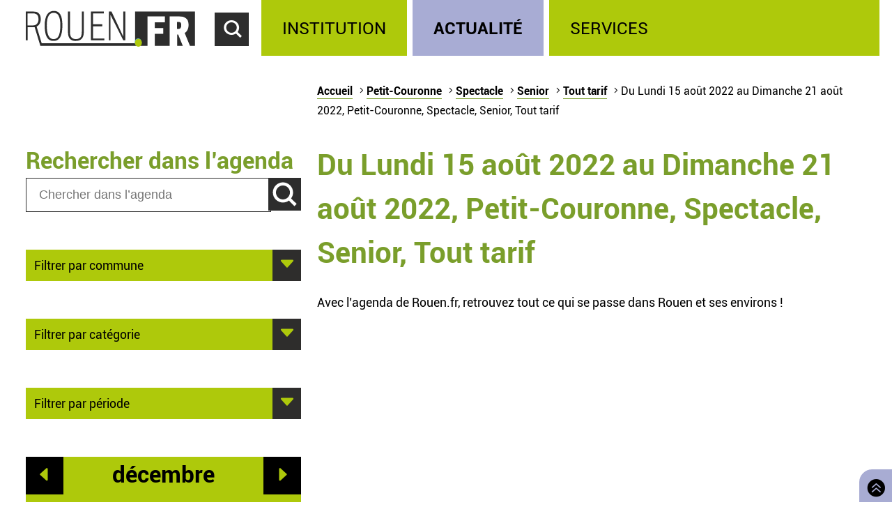

--- FILE ---
content_type: text/html; charset=utf-8
request_url: https://rouen.fr/agenda/periode/2022-08-15--2022-08-21/pco/spe/sen/tout
body_size: 5388
content:
<!doctype html>
<html class="nojs" lang="fr" dir="ltr">
<head>
  <meta charset="utf-8" />
<link rel="apple-touch-icon" sizes="114x114" href="/sites/all/themes/Mars/favicon/apple-icon-114x114.png" />
<link rel="apple-touch-icon" sizes="120x120" href="/sites/all/themes/Mars/favicon/apple-icon-120x120.png" />
<link rel="apple-touch-icon" sizes="144x144" href="/sites/all/themes/Mars/favicon/apple-icon-144x144.png" />
<link rel="apple-touch-icon" sizes="152x152" href="/sites/all/themes/Mars/favicon/apple-icon-152x152.png" />
<link rel="apple-touch-icon" sizes="180x180" href="/sites/all/themes/Mars/favicon/apple-icon-180x180.png" />
<link rel="apple-touch-icon" sizes="57x57" href="/sites/all/themes/Mars/favicon/apple-icon-57x57.png" />
<link rel="apple-touch-icon" sizes="60x60" href="/sites/all/themes/Mars/favicon/apple-icon-60x60.png" />
<link rel="apple-touch-icon" sizes="72x72" href="/sites/all/themes/Mars/favicon/apple-icon-72x72.png" />
<link rel="apple-touch-icon" sizes="76x76" href="/sites/all/themes/Mars/favicon/apple-icon-76x76.png" />
<link rel="icon" sizes="144x144" href="/sites/all/themes/Mars/favicon/android-icon-144x144.png" />
<link rel="icon" sizes="192x192" href="/sites/all/themes/Mars/favicon/android-icon-192x192.png" />
<link rel="icon" sizes="36x36" href="/sites/all/themes/Mars/favicon/android-icon-36x36.png" />
<link rel="icon" sizes="48x48" href="/sites/all/themes/Mars/favicon/android-icon-48x48.png" />
<link rel="icon" sizes="72x72" href="/sites/all/themes/Mars/favicon/android-icon-72x72.png" />
<link rel="icon" sizes="96x96" href="/sites/all/themes/Mars/favicon/android-icon-96x96.png" />
<link rel="shortcut icon" href="https://rouen.fr/sites/all/themes/Mars/favicon.ico" type="image/vnd.microsoft.icon" />
<meta name="generator" content="Drupal 7 (http://drupal.org)" />
<link rel="image_src" href="https://rouen.fr/sites/all/themes/Mars/img/logo-rouen-rs.png" />
<link rel="canonical" href="https://rouen.fr/agenda/periode/2022-08-15--2022-08-21/pco/spe/sen/tout" />
<link rel="shortlink" href="https://rouen.fr/agenda/periode/2022-08-15--2022-08-21/pco/spe/sen/tout" />
<meta name="twitter:card" content="summary_large_image" />
<meta name="twitter:url" content="https://rouen.fr/agenda/periode/2022-08-15--2022-08-21/pco/spe/sen/tout" />
<meta name="twitter:title" content="Du Lundi 15 août 2022 au Dimanche 21 août 2022, Petit-Couronne, Spectacle, Senior, Tout tarif" />
<meta name="twitter:image" content="https://rouen.fr/sites/all/themes/Mars/img/logo-rouen-rs.png" />
<meta itemprop="name" content="Du Lundi 15 août 2022 au Dimanche 21 août 2022, Petit-Couronne, Spectacle, Senior, Tout tarif" />
  <meta name="viewport" content="width=device-width, initial-scale=1.0, minimum-scale=1.0">
  <title>Du Lundi 15 août 2022 au Dimanche 21 août 2022, Petit-Couronne, Spectacle, Senior, Tout tarif | Rouen.fr</title>
  <link rel="stylesheet" href="https://rouen.fr/sites/default/files/css/css_MxN0Ehln01dt5meP4mJaN5vksaUbZdv5R4vs9sYJKZ8.css" media="all" />
<link rel="stylesheet" href="https://rouen.fr/sites/default/files/css/css_ilEbBG-TtWw6SuMBa1OdtIG7EUJxhgyFbuazzzg1wzs.css" media="print" />
    <!--[if lte IE 8]>
    <script src="/sites/all/themes/Mars/js/selectivizr.js"></script>
    <script src="/sites/all/themes/Mars/js/html5.js"></script>
  <![endif]-->
</head>
<body class="html not-front not-logged-in no-sidebars page-agenda page-agenda-periode page-agenda-periode-2022-08-15--2022-08-21 page-agenda-periode-2022-08-15--2022-08-21-pco page-agenda-periode-2022-08-15--2022-08-21-pco-spe page-agenda-periode-2022-08-15--2022-08-21-pco-spe-sen page-agenda-periode-2022-08-15--2022-08-21-pco-spe-sen-tout theme-actualite default-page" >
    <div id="page-wrapper"><div id="page">
  <header id="header" class="clearfix">
          <a href="/" title="Accueil" rel="home" id="logo">
        <img src="https://rouen.fr/sites/all/themes/Mars/logo.svg" alt="Accueil" />
      </a>
      <span id="bnoir"></span>
    
    <a href="#main-content" class="element-invisible element-focusable">Accéder au contenu principal</a>
    <a href="#" id="show-search" tabindex="0">Accéder au formulaire de recherche</a>
    <a href="#" id="show-menu" tabindex="0">Accéder au menu principal</a>

      <div class="region region-header">
    <div id="block-search-form" class="block block-search">

    
  <div class="content">
    <form class="search-form" role="search" action="/agenda/periode/2022-08-15--2022-08-21/pco/spe/sen/tout" method="post" id="search-block-form" accept-charset="UTF-8"><div><div class="container-inline">
      <h2 class="element-invisible">Formulaire de recherche</h2>
    <div class="form-item form-type-textfield form-item-search-block-form">
  <label class="element-invisible" for="edit-search-block-form--2">Chercher dans ce site </label>
 <input title="Indiquer les termes à rechercher" class="custom-search-box form-text" placeholder="Chercher sur Rouen.fr" type="text" id="edit-search-block-form--2" name="search_block_form" value="" size="15" maxlength="128" />
</div>
<div class="form-item form-type-select form-item-custom-search-types">
  <label for="edit-custom-search-types">Chercher </label>
 <select class="custom-search-selector custom-search-types form-select" multiple="multiple" name="custom_search_types[]" id="edit-custom-search-types"><option value="c-all" selected="selected">-Dans tout le contenu-</option><option value="c-adresse">Adresse</option><option value="c-agenda">Agenda</option><option value="c-news">Brève</option><option value="c-presse_com">Communiqué de presse</option><option value="c-exposition">Exposition</option><option value="c-webform">Formulaire</option><option value="c-initiative">Initiative</option><option value="c-job_offer">Offre d’emploi</option><option value="c-page">Page</option><option value="c-rouen_magazine">Rouen magazine</option><option value="c-event">Événement</option></select>
</div>
<div class="form-actions form-wrapper" id="edit-actions"><input type="submit" id="edit-submit" name="op" value="Rechercher" class="form-submit" /></div><input type="hidden" name="form_build_id" value="form-UgWRmcXO9vgkBLUmYnTE73K4M__tk4qnSQYTjfhl2sY" />
<input type="hidden" name="form_id" value="search_block_form" />
</div>
</div></form>  </div>
</div>
<div id="block-system-main-menu" class="block block-system block-menu">

    <h2>Menu principal</h2>
  
  <div class="content">
    <ul class="menu" role="group"><li tabindex="0" role="treeitem"  class="first leaf"><a href="/institution" title="Institution" accesskey="1">Institution</a></li>
<li tabindex="0" role="treeitem"  class="leaf"><a href="/actu" title="Actualité">Actualité</a></li>
<li tabindex="0" role="treeitem"  class="last leaf"><a href="/services" title="Services">Services</a></li>
</ul>  </div>
</div>
  </div>
  </header>

  
  <article id="main" class="clearfix">
          <nav id="breadcrumb"><h2 class="element-invisible">Vous êtes ici</h2><ul class="breadcrumb"><li class="crumb"><a href="/">Accueil</a></li><li class="crumb"><a href="/agenda/periode/2022-08-15--2022-08-21/tout/tout/tout/tout">Petit-Couronne</a></li><li class="crumb"><a href="/agenda/periode/2022-08-15--2022-08-21/pco/tout/tout/tout">Spectacle</a></li><li class="crumb"><a href="/agenda/periode/2022-08-15--2022-08-21/pco/spe/tout/tout">Senior</a></li><li class="crumb"><a href="/agenda/periode/2022-08-15--2022-08-21/pco/spe/sen/tout" class="active">Tout tarif</a></li><li class="current">Du Lundi 15 août 2022 au Dimanche 21 août 2022, Petit-Couronne, Spectacle, Senior, Tout tarif</li></ul></nav>
    
    <div id="content" class="column">
      
      <a id="main-content"></a>
                          <h1 class="title" id="page-title">Du Lundi 15 août 2022 au Dimanche 21 août 2022, Petit-Couronne, Spectacle, Senior, Tout tarif</h1>
      
                    <nav class="tabs">
                  </nav>
                          <div class="region region-content">     <div id="block-system-main" class="block block-system">         <div class="content">     <div class="view view-calendrier-agenda-periode view-id-calendrier_agenda_periode view-display-id-page_1 view-dom-id-1d258526a195f1144494c7688e78fd25">             <div class="view-header">       <p>Avec l’agenda de Rouen.fr, retrouvez tout ce qui se passe dans Rouen et ses environs !</p>    </div>                            </div>  </div> </div>   </div>           </div>

          <div id="left" class="column sidebar">
                  <div class="region region-left">
    <div id="block-custom-search-blocks-1" class="block block-custom-search-blocks">

    <h2>Rechercher dans l’agenda</h2>
  
  <div class="content">
    <form class="search-form" role="search" action="/agenda/periode/2022-08-15--2022-08-21/pco/spe/sen/tout" method="post" id="custom-search-blocks-form-1" accept-charset="UTF-8"><div><div class="form-item form-type-textfield form-item-custom-search-blocks-form-1">
  <label class="element-invisible" for="edit-custom-search-blocks-form-1--2">Chercher dans ce site </label>
 <input title="Indiquer les termes à rechercher" class="custom-search-box form-text" placeholder="Chercher dans l’agenda" type="text" id="edit-custom-search-blocks-form-1--2" name="custom_search_blocks_form_1" value="" size="15" maxlength="128" />
</div>
<input class="custom-search-selector custom-search-types" type="hidden" name="custom_search_types" value="c-agenda" />
<input type="hidden" name="delta" value="1" />
<input type="hidden" name="form_build_id" value="form-t3JT-lnkAihJ6QoTMKmvDnPbGMlfzpBs9-5nvL-1Jok" />
<input type="hidden" name="form_id" value="custom_search_blocks_form_1" />
<div class="form-actions form-wrapper" id="edit-actions--2"><input type="submit" id="edit-submit--2" name="op" value="Rechercher" class="form-submit" /></div></div></form>  </div>
</div>
<div id="block-agenda-filter-agenda-filter-city" class="block block-agenda-filter">

    
  <div class="content">
    <div class="collapsible collapsed">
  <h2>Filtrer par commune</h2>
  <ul>
      <li>
      <a href="/agenda/periode/2022-08-15--2022-08-21/tout/spe/sen/tout">Tout lieu</a>    </li>
      <li>
      <a href="/agenda/periode/2022-08-15--2022-08-21/rou/spe/sen/tout">Rouen</a>    </li>
      <li>
      <a href="/agenda/periode/2022-08-15--2022-08-21/msa/spe/sen/tout">Mont-Saint-Aignan</a>    </li>
      <li>
      <a href="/agenda/periode/2022-08-15--2022-08-21/pqy/spe/sen/tout">Petit-Quevilly</a>    </li>
      <li>
      <a href="/agenda/periode/2022-08-15--2022-08-21/gqy/spe/sen/tout">Grand-Quevilly</a>    </li>
      <li>
      <a href="/agenda/periode/2022-08-15--2022-08-21/elb/spe/sen/tout">Elbeuf</a>    </li>
      <li>
      <a href="/agenda/periode/2022-08-15--2022-08-21/can/spe/sen/tout">Canteleu</a>    </li>
      <li>
      <a href="/agenda/periode/2022-08-15--2022-08-21/mar/spe/sen/tout">Maromme</a>    </li>
      <li>
      <a href="/agenda/periode/2022-08-15--2022-08-21/dar/spe/sen/tout">Darnétal</a>    </li>
      <li>
      <a href="/agenda/periode/2022-08-15--2022-08-21/ser/spe/sen/tout">Saint-Étienne-du-Rouvray</a>    </li>
      <li>
      <a href="/agenda/periode/2022-08-15--2022-08-21/sor/spe/sen/tout">Sotteville-lès-Rouen</a>    </li>
      <li>
      <a href="/agenda/periode/2022-08-15--2022-08-21/cle/spe/sen/tout">Cléon</a>    </li>
      <li>
      <a href="/agenda/periode/2022-08-15--2022-08-21/gco/spe/sen/tout">Grand-Couronne</a>    </li>
      <li>
      <a href="/agenda/periode/2022-08-15--2022-08-21/pco/spe/sen/tout" class="active">Petit-Couronne</a>    </li>
      <li>
      <a href="/agenda/periode/2022-08-15--2022-08-21/dev/spe/sen/tout">Déville-lès-Rouen</a>    </li>
      <li>
      <a href="/agenda/periode/2022-08-15--2022-08-21/ndb/spe/sen/tout">Notre-Dame-de-Bondeville</a>    </li>
    </ul>
</div>

  </div>
</div>
<div id="block-agenda-filter-agenda-filter-category" class="block block-agenda-filter">

    
  <div class="content">
    <div class="collapsible collapsed">
  <h2>Filtrer par catégorie</h2>
  <h3>Type</h3>
  <ul>
          <li class="not-selected">
      <a href="/agenda/periode/2022-08-15--2022-08-21/pco/tout/sen/tout">Toute catégorie</a>    </li>
          <li class="not-selected">
      <a href="/agenda/periode/2022-08-15--2022-08-21/pco/cnf/sen/tout">Conférence</a>    </li>
          <li class="not-selected">
      <a href="/agenda/periode/2022-08-15--2022-08-21/pco/mus/sen/tout">Musique</a>    </li>
          <li class="not-selected">
      <a href="/agenda/periode/2022-08-15--2022-08-21/pco/ate/sen/tout">Atelier</a>    </li>
          <li class="not-selected">
      <a href="/agenda/periode/2022-08-15--2022-08-21/pco/fpu/sen/tout">Fête populaire</a>    </li>
          <li class="not-selected">
      <a href="/agenda/periode/2022-08-15--2022-08-21/pco/ren/sen/tout">Rencontre</a>    </li>
          <li class="not-selected">
      <a href="/agenda/periode/2022-08-15--2022-08-21/pco/sal/sen/tout">Salon</a>    </li>
          <li class="selected">
      <a href="/agenda/periode/2022-08-15--2022-08-21/pco/spe/sen/tout" class="active">Spectacle</a>    </li>
          <li class="not-selected">
      <a href="/agenda/periode/2022-08-15--2022-08-21/pco/spo/sen/tout">Sport</a>    </li>
          <li class="not-selected">
      <a href="/agenda/periode/2022-08-15--2022-08-21/pco/vis/sen/tout">Visite</a>    </li>
    </ul>

  <h3>Public</h3>
  <ul>
          <li class="not-selected">
      <a href="/agenda/periode/2022-08-15--2022-08-21/pco/spe/tout/tout">Tout type de public</a>    </li>
          <li class="not-selected">
      <a href="/agenda/periode/2022-08-15--2022-08-21/pco/spe/tpu/tout">Grand public</a>    </li>
          <li class="selected">
      <a href="/agenda/periode/2022-08-15--2022-08-21/pco/spe/sen/tout" class="active">Senior</a>    </li>
          <li class="not-selected">
      <a href="/agenda/periode/2022-08-15--2022-08-21/pco/spe/enf/tout">Jeune public</a>    </li>
    </ul>

  <h3>Tarif</h3>
  <ul>
          <li class="selected">
      <a href="/agenda/periode/2022-08-15--2022-08-21/pco/spe/sen/tout" class="active">Tout tarif</a>    </li>
          <li class="not-selected">
      <a href="/agenda/periode/2022-08-15--2022-08-21/pco/spe/sen/gratuit">Gratuit</a>    </li>
    </ul>
</div>


  </div>
</div>
<div id="block-agenda-filter-agenda-filter-period" class="block block-agenda-filter">

    
  <div class="content">
    <div class="collapsible collapsed">
  <h2>Filtrer par période</h2>
  <ul>
      <li>
      <a href="/agenda/jour/maintenant/pco/spe/sen/tout">Aujourd’hui</a>    </li>
      <li>
      <a href="/agenda/jour/2025-12-05/pco/spe/sen/tout">Demain</a>    </li>
      <li>
      <a href="/agenda/jour/2025-12-10/pco/spe/sen/tout">Ce mercredi</a>    </li>
      <li>
      <a href="/agenda/periode/2025-12-06--2025-12-07/pco/spe/sen/tout">Ce week-end</a>    </li>
      <li>
      <a href="/agenda/periode/2025-12-01--2025-12-07/pco/spe/sen/tout">Cette semaine</a>    </li>
      <li>
      <a href="/agenda/periode/2025-12-01--2026-01-01/pco/spe/sen/tout">Ce mois</a>    </li>
    </ul>
</div>

  </div>
</div>
<div id="block-views-273f3627da99ae5815eb5f93aebb2f6e" class="block block-views">

    
  <div class="content">
    <div class="view view-calendrier-agenda-periode view-id-calendrier_agenda_periode view-display-id-agenda_calendar rouen-calendar view-dom-id-7ffdd97588c414273a0fbdef8361b118">
            <div class="view-header">
      <div class="date-nav-wrapper ">
  <div class="date-nav item-list">
          <div class="date-prev">
        <a href="https://rouen.fr/agenda/periode/2022-08-15--2022-08-21/pco/spe/sen/tout?mini=2025-11" title="Aller au mois précédent" rel="nofollow">Préc.</a>      </div>
    
    <div class="date-heading">
      <h2><span class="element-invisible">Mois de </span>décembre</h2>
    </div>

          <div class="date-next">
        <a href="https://rouen.fr/agenda/periode/2022-08-15--2022-08-21/pco/spe/sen/tout?mini=2026-01" title="Aller au mois suivant" rel="nofollow">Suiv.</a>      </div>
        </ul>
  </div>
</div>
    </div>
  
  
  
      <div class="view-content">
      <div class="calendar-calendar"><div class="month-view">
 
<pre>
</pre>
<table class="mini">
  <caption class="element-invisible">Calendrier</caption>
  <thead>
    <tr>
              <th class="days mon" scope="col">
          <abbr title="lundi">
            l          </abbr>
        </th>
              <th class="days tue" scope="col">
          <abbr title="mardi">
            m          </abbr>
        </th>
              <th class="days wed" scope="col">
          <abbr title="mercredi">
            m          </abbr>
        </th>
              <th class="days thu" scope="col">
          <abbr title="jeudi">
            j          </abbr>
        </th>
              <th class="days fri" scope="col">
          <abbr title="vendredi">
            v          </abbr>
        </th>
              <th class="days sat" scope="col">
          <abbr title="samedi">
            s          </abbr>
        </th>
              <th class="days sun" scope="col">
          <abbr title="dimanche">
            d          </abbr>
        </th>
          </tr>
  </thead>
  <tbody>
          <tr>
                            <td id="calendrier_agenda_periode-2025-12-01" class="mon mini past has-no-events">
            <div class="month mini-day-off"> 1 </div><div class="calendar-empty">&nbsp;</div>
          </td>
                            <td id="calendrier_agenda_periode-2025-12-02" class="tue mini past has-no-events">
            <div class="month mini-day-off"> 2 </div><div class="calendar-empty">&nbsp;</div>
          </td>
                            <td id="calendrier_agenda_periode-2025-12-03" class="wed mini past has-no-events">
            <div class="month mini-day-off"> 3 </div><div class="calendar-empty">&nbsp;</div>
          </td>
                            <td id="calendrier_agenda_periode-2025-12-04" class="thu mini today has-no-events">
            <div class="month mini-day-off"> 4 </div><div class="calendar-empty">&nbsp;</div>
          </td>
                            <td id="calendrier_agenda_periode-2025-12-05" class="fri mini future has-no-events">
            <div class="month mini-day-off"> 5 </div><div class="calendar-empty">&nbsp;</div>
          </td>
                            <td id="calendrier_agenda_periode-2025-12-06" class="sat mini future has-no-events">
            <div class="month mini-day-off"> 6 </div><div class="calendar-empty">&nbsp;</div>
          </td>
                            <td id="calendrier_agenda_periode-2025-12-07" class="sun mini future has-no-events">
            <div class="month mini-day-off"> 7 </div><div class="calendar-empty">&nbsp;</div>
          </td>
              </tr>
          <tr>
                            <td id="calendrier_agenda_periode-2025-12-08" class="mon mini future has-no-events">
            <div class="month mini-day-off"> 8 </div><div class="calendar-empty">&nbsp;</div>
          </td>
                            <td id="calendrier_agenda_periode-2025-12-09" class="tue mini future has-no-events">
            <div class="month mini-day-off"> 9 </div><div class="calendar-empty">&nbsp;</div>
          </td>
                            <td id="calendrier_agenda_periode-2025-12-10" class="wed mini future has-no-events">
            <div class="month mini-day-off"> 10 </div><div class="calendar-empty">&nbsp;</div>
          </td>
                            <td id="calendrier_agenda_periode-2025-12-11" class="thu mini future has-no-events">
            <div class="month mini-day-off"> 11 </div><div class="calendar-empty">&nbsp;</div>
          </td>
                            <td id="calendrier_agenda_periode-2025-12-12" class="fri mini future has-no-events">
            <div class="month mini-day-off"> 12 </div><div class="calendar-empty">&nbsp;</div>
          </td>
                            <td id="calendrier_agenda_periode-2025-12-13" class="sat mini future has-no-events">
            <div class="month mini-day-off"> 13 </div><div class="calendar-empty">&nbsp;</div>
          </td>
                            <td id="calendrier_agenda_periode-2025-12-14" class="sun mini future has-no-events">
            <div class="month mini-day-off"> 14 </div><div class="calendar-empty">&nbsp;</div>
          </td>
              </tr>
          <tr>
                            <td id="calendrier_agenda_periode-2025-12-15" class="mon mini future has-no-events">
            <div class="month mini-day-off"> 15 </div><div class="calendar-empty">&nbsp;</div>
          </td>
                            <td id="calendrier_agenda_periode-2025-12-16" class="tue mini future has-no-events">
            <div class="month mini-day-off"> 16 </div><div class="calendar-empty">&nbsp;</div>
          </td>
                            <td id="calendrier_agenda_periode-2025-12-17" class="wed mini future has-no-events">
            <div class="month mini-day-off"> 17 </div><div class="calendar-empty">&nbsp;</div>
          </td>
                            <td id="calendrier_agenda_periode-2025-12-18" class="thu mini future has-no-events">
            <div class="month mini-day-off"> 18 </div><div class="calendar-empty">&nbsp;</div>
          </td>
                            <td id="calendrier_agenda_periode-2025-12-19" class="fri mini future has-no-events">
            <div class="month mini-day-off"> 19 </div><div class="calendar-empty">&nbsp;</div>
          </td>
                            <td id="calendrier_agenda_periode-2025-12-20" class="sat mini future has-no-events">
            <div class="month mini-day-off"> 20 </div><div class="calendar-empty">&nbsp;</div>
          </td>
                            <td id="calendrier_agenda_periode-2025-12-21" class="sun mini future has-no-events">
            <div class="month mini-day-off"> 21 </div><div class="calendar-empty">&nbsp;</div>
          </td>
              </tr>
          <tr>
                            <td id="calendrier_agenda_periode-2025-12-22" class="mon mini future has-no-events">
            <div class="month mini-day-off"> 22 </div><div class="calendar-empty">&nbsp;</div>
          </td>
                            <td id="calendrier_agenda_periode-2025-12-23" class="tue mini future has-no-events">
            <div class="month mini-day-off"> 23 </div><div class="calendar-empty">&nbsp;</div>
          </td>
                            <td id="calendrier_agenda_periode-2025-12-24" class="wed mini future has-no-events">
            <div class="month mini-day-off"> 24 </div><div class="calendar-empty">&nbsp;</div>
          </td>
                            <td id="calendrier_agenda_periode-2025-12-25" class="thu mini future has-no-events">
            <div class="month mini-day-off"> 25 </div><div class="calendar-empty">&nbsp;</div>
          </td>
                            <td id="calendrier_agenda_periode-2025-12-26" class="fri mini future has-no-events">
            <div class="month mini-day-off"> 26 </div><div class="calendar-empty">&nbsp;</div>
          </td>
                            <td id="calendrier_agenda_periode-2025-12-27" class="sat mini future has-no-events">
            <div class="month mini-day-off"> 27 </div><div class="calendar-empty">&nbsp;</div>
          </td>
                            <td id="calendrier_agenda_periode-2025-12-28" class="sun mini future has-no-events">
            <div class="month mini-day-off"> 28 </div><div class="calendar-empty">&nbsp;</div>
          </td>
              </tr>
          <tr>
                            <td id="calendrier_agenda_periode-2025-12-29" class="mon mini future has-no-events">
            <div class="month mini-day-off"> 29 </div><div class="calendar-empty">&nbsp;</div>
          </td>
                            <td id="calendrier_agenda_periode-2025-12-30" class="tue mini future has-no-events">
            <div class="month mini-day-off"> 30 </div><div class="calendar-empty">&nbsp;</div>
          </td>
                            <td id="calendrier_agenda_periode-2025-12-31" class="wed mini future has-no-events">
            <div class="month mini-day-off"> 31 </div><div class="calendar-empty">&nbsp;</div>
          </td>
                            <td id="calendrier_agenda_periode-2026-01-01" class="thu mini empty">
            <div class="calendar-empty">&nbsp;</div>
          </td>
                            <td id="calendrier_agenda_periode-2026-01-02" class="fri mini empty">
            <div class="calendar-empty">&nbsp;</div>
          </td>
                            <td id="calendrier_agenda_periode-2026-01-03" class="sat mini empty">
            <div class="calendar-empty">&nbsp;</div>
          </td>
                            <td id="calendrier_agenda_periode-2026-01-04" class="sun mini empty">
            <div class="calendar-empty">&nbsp;</div>
          </td>
              </tr>
      </tbody>
</table>
</div></div>
    </div>
  
  
  
  
  
  
</div>  </div>
</div>
  </div>
      </div>
    
      </article>

  
  <a id="to-top" class="E03C" href="#main" title="Retourner en haut de page">
    Retourner en haut de page  </a>

      <footer id="footer" class="clearfix">
        <div class="region region-footer">
    <div id="block-menu-menu-footerlink" class="block block-menu">

    <h2>Réseaux sociaux</h2>
  
  <div class="content">
    <ul class="menu" role="group"><li tabindex="0" role="treeitem"  class="first leaf logorouen"><span class="nolink">Site officiel de la Ville de Rouen. Actualités, informations pratiques et démarches en ligne, associations, horaires, Conseil municipal et délibérations...</span></li>
<li tabindex="0" role="treeitem"  class="leaf rs-link rs-facebook"><a href="http://www.facebook.com/villerouen76/" target="_blank">Page Facebook officielle de la Ville de Rouen</a></li>
<li tabindex="0" role="treeitem"  class="leaf rs-link rs-twitter"><a href="http://twitter.com/Rouen" target="_blank">Compte Twitter officiel de la Ville de Rouen</a></li>
<li tabindex="0" role="treeitem"  class="leaf rs-link rs-instagram"><a href="https://www.instagram.com/villederouen/" target="_blank">Compte Instagram officiel de la Ville de Rouen</a></li>
<li tabindex="0" role="treeitem"  class="leaf rs-link rs-linkedin"><a href="http://www.linkedin.com/company/rouen" target="_blank">Page LinkedIn officielle de la Ville de Rouen</a></li>
<li tabindex="0" role="treeitem"  class="last leaf rs-link rs-youtube"><a href="http://www.youtube.com/VilleRouen/" target="_blank">Chaîne YouTube officielle de la Ville de Rouen</a></li>
</ul>  </div>
</div>
<div id="block-menu-menu-footerplus" class="block block-menu">

    <h2>Liens pied de page</h2>
  
  <div class="content">
    <ul class="menu" role="group"><li tabindex="0" role="treeitem"  class="first leaf"><a href="/apropos">Mentions légales</a></li>
<li tabindex="0" role="treeitem"  class="leaf"><a href="https://rouen.fr/cgu">CGU</a></li>
<li tabindex="0" role="treeitem"  class="leaf"><a href="/contact">Contact</a></li>
<li tabindex="0" role="treeitem"  class="leaf"><a href="https://rouen.fr/espace-presse">Espace presse</a></li>
<li tabindex="0" role="treeitem"  class="leaf"><a href="/publications/toutes">Les publications</a></li>
<li tabindex="0" role="treeitem"  class="leaf"><a href="https://rouen.fr/newsletter/subscriptions">Newsletter</a></li>
<li tabindex="0" role="treeitem"  class="leaf"><a href="/emploi-stage">Emplois et stages</a></li>
<li tabindex="0" role="treeitem"  class="leaf"><a href="/signaler-un-evenement">Signaler un événement</a></li>
<li tabindex="0" role="treeitem"  class="collapsed"><a href="/charte">Charte graphique</a></li>
<li tabindex="0" role="treeitem"  class="leaf"><a href="/marches-publics">Marchés publics</a></li>
<li tabindex="0" role="treeitem"  class="last leaf"><a href="/apc">Appels publics à concurrence</a></li>
</ul>  </div>
</div>
  </div>
    </footer>
  </div></div>
    <script src="https://rouen.fr/sites/default/files/js/js_qv0dkhIYo_EarqLASHMKt9kC2kzbPf6hebxNXNyOfgY.js"></script>
<script>
jQuery.extend(Drupal.settings, {"basePath":"\/","pathPrefix":"","setHasJsCookie":0,"ajaxPageState":{"theme":"mars","theme_token":"QRJVfDMQ8AjbW9vTMw__IPIOyqCFTWxA6NebsPZ0Lbk","jquery_version":"1.10","js":{"sites\/all\/modules\/utils\/jquery_update\/replace\/jquery\/1.10\/jquery.min.js":1,"misc\/jquery-extend-3.4.0.js":1,"misc\/jquery-html-prefilter-3.5.0-backport.js":1,"misc\/jquery.once.js":1,"misc\/drupal.js":1,"sites\/all\/modules\/utils\/forcejs\/forcejs.js":1,"sites\/all\/modules\/utils\/jquery_update\/replace\/ui\/external\/jquery.cookie.js":1,"sites\/all\/modules\/utils\/jquery_update\/replace\/misc\/jquery.form.min.js":1,"misc\/ajax.js":1,"sites\/all\/modules\/utils\/jquery_update\/js\/jquery_update.js":1,"public:\/\/languages\/fr_rw4DpZ8CRwrd1jXfzt8_sL1h1lyUfnZkhnCqOSoDcZQ.js":1,"sites\/all\/modules\/rouen\/rfr_bureau_election\/js\/bureau-election-autocomplete.js":1,"sites\/all\/modules\/rouen\/rfr_guichet_unique\/js\/guichet-unique-autocomplete.js":1,"sites\/all\/modules\/ui\/custom_search\/js\/custom_search.js":1,"sites\/all\/modules\/content\/views\/js\/base.js":1,"misc\/progress.js":1,"sites\/all\/modules\/content\/views\/js\/ajax_view.js":1,"sites\/all\/themes\/Mars\/js\/nojs.js":1,"sites\/all\/themes\/Mars\/js\/fonts.js":1,"sites\/all\/themes\/Mars\/js\/collapse.js":1,"sites\/all\/themes\/Mars\/js\/header-button.js":1,"sites\/all\/themes\/Mars\/js\/imgslider.js":1,"sites\/all\/themes\/Mars\/js\/tracking.js":1,"sites\/all\/themes\/Mars\/js\/iframe-consent.js":1},"css":{"sites\/all\/modules\/content\/simplenews\/simplenews.css":1,"sites\/all\/modules\/content\/date\/date_popup\/themes\/datepicker.1.7.css":1,"sites\/all\/modules\/content\/date\/date_repeat_field\/date_repeat_field.css":1,"modules\/search\/search.css":1,"sites\/all\/modules\/ui\/ckeditor\/css\/ckeditor.css":1,"sites\/all\/modules\/ui\/custom_search\/custom_search.css":1,"sites\/all\/themes\/Mars\/css\/reset.css":1,"sites\/all\/themes\/Mars\/css\/front.css":1,"sites\/all\/themes\/Mars\/css\/fonts.css":1,"sites\/all\/themes\/Mars\/css\/style.css":1,"sites\/all\/themes\/Mars\/css\/links.css":1,"sites\/all\/themes\/Mars\/css\/collapsible.css":1,"sites\/all\/themes\/Mars\/css\/forms.css":1,"sites\/all\/themes\/Mars\/css\/header.css":1,"sites\/all\/themes\/Mars\/css\/footer.css":1,"sites\/all\/themes\/Mars\/css\/actu.css":1,"sites\/all\/themes\/Mars\/css\/institution.css":1,"sites\/all\/themes\/Mars\/css\/calendar.css":1,"sites\/all\/themes\/Mars\/css\/agenda.css":1,"sites\/all\/themes\/Mars\/css\/exposition.css":1,"sites\/all\/themes\/Mars\/css\/layout.css":1,"sites\/all\/themes\/Mars\/css\/print.css":1}},"bureauelection":{"basepath":"sites\/all\/modules\/rouen\/rfr_bureau_election"},"guichetunique":{"basepath":"sites\/all\/modules\/rouen\/rfr_guichet_unique"},"custom_search":{"form_target":"_self","solr":0},"views":{"ajax_path":"\/views\/ajax","ajaxViews":{"views_dom_id:7ffdd97588c414273a0fbdef8361b118":{"view_name":"calendrier_agenda_periode","view_display_id":"agenda_calendar","view_args":"2025-12\/pco\/spe\/sen\/tout","view_path":"agenda\/periode\/2022-08-15--2022-08-21\/pco\/spe\/sen\/tout","view_base_path":"agenda\/periode\/%\/%\/%\/%\/%","view_dom_id":"7ffdd97588c414273a0fbdef8361b118","pager_element":0}}},"urlIsAjaxTrusted":{"\/views\/ajax":true,"\/agenda\/periode\/2022-08-15--2022-08-21\/pco\/spe\/sen\/tout":true}});
</script>
    <script src="https://stat.rouen.fr/matomo.js" async defer></script>
</body>
</html>



--- FILE ---
content_type: text/css
request_url: https://rouen.fr/sites/default/files/css/css_MxN0Ehln01dt5meP4mJaN5vksaUbZdv5R4vs9sYJKZ8.css
body_size: 19531
content:
#simplenews-admin-filter .form-item{clear:both;line-height:1.75em;margin:0pt 1em 0pt 0pt;}#simplenews-admin-filter .form-item label{float:left;width:12em;}#simplenews-admin-filter .spacer{margin-left:12em;}#simplenews-admin-filter .form-select,#simplenews-admin-filter .form-text{width:14em;}.block-simplenews .issues-link,.block-simplenews .issues-list{margin-top:1em;}.block-simplenews .issues-list .newsletter-created{display:none;}
#ui-datepicker-div{font-size:100%;font-family:Verdana,sans-serif;background:#eee;border-right:2px #666 solid;border-bottom:2px #666 solid;z-index:9999;}.ui-datepicker{width:17em;padding:.2em .2em 0;}.ui-datepicker .ui-datepicker-header{position:relative;padding:.2em 0;}.ui-datepicker .ui-datepicker-prev,.ui-datepicker .ui-datepicker-next{position:absolute;top:2px;width:1.8em;height:1.8em;}.ui-datepicker .ui-datepicker-prev-hover,.ui-datepicker .ui-datepicker-next-hover{top:1px;}.ui-datepicker .ui-datepicker-prev{left:2px;}.ui-datepicker .ui-datepicker-next{right:2px;}.ui-datepicker .ui-datepicker-prev-hover{left:1px;}.ui-datepicker .ui-datepicker-next-hover{right:1px;}.ui-datepicker .ui-datepicker-prev span,.ui-datepicker .ui-datepicker-next span{display:block;position:absolute;left:50%;margin-left:-8px;top:50%;margin-top:-8px;}.ui-datepicker .ui-datepicker-title{margin:0 2.3em;line-height:1.8em;text-align:center;}.ui-datepicker .ui-datepicker-title select{float:left;font-size:1em;margin:1px 0;}.ui-datepicker select.ui-datepicker-month-year{width:100%;}.ui-datepicker select.ui-datepicker-month,.ui-datepicker select.ui-datepicker-year{width:49%;}.ui-datepicker .ui-datepicker-title select.ui-datepicker-year{float:right;}.ui-datepicker table{width:100%;font-size:.9em;border-collapse:collapse;margin:0 0 .4em;}.ui-datepicker th{padding:.7em .3em;text-align:center;font-weight:bold;border:0;}.ui-datepicker td{border:0;padding:1px;}.ui-datepicker td span,.ui-datepicker td a{display:block;padding:.2em;text-align:right;text-decoration:none;}.ui-datepicker .ui-datepicker-buttonpane{background-image:none;margin:.7em 0 0 0;padding:0 .2em;border-left:0;border-right:0;border-bottom:0;}.ui-datepicker .ui-datepicker-buttonpane button{float:right;margin:.5em .2em .4em;cursor:pointer;padding:.2em .6em .3em .6em;width:auto;overflow:visible;}.ui-datepicker .ui-datepicker-buttonpane button.ui-datepicker-current{float:left;}.ui-datepicker.ui-datepicker-multi{width:auto;}.ui-datepicker-multi .ui-datepicker-group{float:left;}.ui-datepicker-multi .ui-datepicker-group table{width:95%;margin:0 auto .4em;}.ui-datepicker-multi-2 .ui-datepicker-group{width:50%;}.ui-datepicker-multi-3 .ui-datepicker-group{width:33.3%;}.ui-datepicker-multi-4 .ui-datepicker-group{width:25%;}.ui-datepicker-multi .ui-datepicker-group-last .ui-datepicker-header{border-left-width:0;}.ui-datepicker-multi .ui-datepicker-group-middle .ui-datepicker-header{border-left-width:0;}.ui-datepicker-multi .ui-datepicker-buttonpane{clear:left;}.ui-datepicker-row-break{clear:both;width:100%;}.ui-datepicker-rtl{direction:rtl;}.ui-datepicker-rtl .ui-datepicker-prev{right:2px;left:auto;}.ui-datepicker-rtl .ui-datepicker-next{left:2px;right:auto;}.ui-datepicker-rtl .ui-datepicker-prev:hover{right:1px;left:auto;}.ui-datepicker-rtl .ui-datepicker-next:hover{left:1px;right:auto;}.ui-datepicker-rtl .ui-datepicker-buttonpane{clear:right;}.ui-datepicker-rtl .ui-datepicker-buttonpane button{float:left;}.ui-datepicker-rtl .ui-datepicker-buttonpane button.ui-datepicker-current{float:right;}.ui-datepicker-rtl .ui-datepicker-group{float:right;}.ui-datepicker-rtl .ui-datepicker-group-last .ui-datepicker-header{border-right-width:0;border-left-width:1px;}.ui-datepicker-rtl .ui-datepicker-group-middle .ui-datepicker-header{border-right-width:0;border-left-width:1px;}
.date-repeat-input{float:left;margin-right:5px;width:auto;}.date-repeat-input select{min-width:7em;}.date-repeat fieldset{clear:both;float:none;}.date-repeat-radios{margin-bottom:1em;}.date-repeat-radios input[type=radio]{float:left;margin:0.75em 0.75em 0 0;}.date-repeat-radios .form-wrapper{float:left;}.date-repeat-radios .form-type-checkboxes .form-type-checkbox{width:15%;float:left;margin:0;}.date-repeat-radios .date-repeat-radios-item{margin-bottom:1em;}.weekly .form-type-checkboxes .form-type-checkbox{float:left;margin-right:10px;}.date-repeat-input.byday-count label,.date-repeat-input.byday-count select,.date-clear.bymonthday label,.date-clear.bymonthday select{display:inline;}.date-repeat-input.byday-day label,.date-clear.bymonthday .field-suffix{font-weight:bold;}.range-of-repeat .form-radios > div{margin-top:0.5em;}.range-of-repeat .count input[type=text]{margin:0 0.5em;}.range-of-repeat .until .form-wrapper{margin:0 0.5em;display:inline-block;vertical-align:middle;}.range-of-repeat .until .form-radio,.range-of-repeat .until .date-prefix-inline{margin:0 0 1.4em 0;vertical-align:middle;}.range-of-repeat .until.widget-date_popup.label-above .form-radio,.range-of-repeat .until.widget-date_popup.label-above .date-prefix-inline{margin:0;vertical-align:middle;}.range-of-repeat .until.widget-date_select.label-within .form-radio,.range-of-repeat .until.widget-date_select.label-within .date-prefix-inline{margin:0;vertical-align:middle;}.range-of-repeat .until.widget-date_select.label-above .form-radio,.range-of-repeat .until.widget-date_select.label-above .date-prefix-inline{margin:1.4em 0 0 0;vertical-align:middle;}.range-of-repeat .until .form-type-date-text .date-padding{padding:0;}.range-of-repeat .until.widget-date_select.label-within .date-padding{padding:0;}.range-of-repeat .until.widget-date_select.label-above .date-padding{padding:0;}.range-of-repeat .until .form-type-date-select,.range-of-repeat .until .form-type-date-popup,.range-of-repeat .until .form-type-date-text{border:none;margin:0;}
.search-form{margin-bottom:1em;}.search-form input{margin-top:0;margin-bottom:0;}.search-results{list-style:none;}.search-results p{margin-top:0;}.search-results .title{font-size:1.2em;}.search-results li{margin-bottom:1em;}.search-results .search-snippet-info{padding-left:1em;}.search-results .search-info{font-size:0.85em;}.search-advanced .criterion{float:left;margin-right:2em;}.search-advanced .action{float:left;clear:left;}
.rteindent1{margin-left:40px;}.rteindent2{margin-left:80px;}.rteindent3{margin-left:120px;}.rteindent4{margin-left:160px;}.rteleft{text-align:left;}.rteright{text-align:right;}.rtecenter{text-align:center;}.rtejustify{text-align:justify;}.ibimage_left{float:left;}.ibimage_right{float:right;}
input.custom-search-default-value{color:#999;}#elements tr.region-message{font-weight:normal;color:#999;}#elements tr.region-populated{display:none;}fieldset.custom_search-popup{display:none;position:absolute;top:auto;margin:0;z-index:1;background-color:#fff;}
html,body,div,span,applet,object,iframe,h1,h2,h3,h4,h5,h6,p,blockquote,pre,a,abbr,acronym,address,big,cite,code,del,dfn,em,img,ins,kbd,q,s,samp,small,strike,strong,sub,sup,tt,var,b,u,i,center,dl,dt,dd,ol,ul,li,fieldset,form,label,legend,table,caption,tbody,tfoot,thead,tr,th,td,article,aside,canvas,details,embed,figure,figcaption,footer,header,hgroup,menu,nav,output,ruby,section,summary,time,mark,audio,video{margin:0;padding:0;border:0;font-size:100%;font:inherit;vertical-align:baseline;}article,aside,details,figcaption,figure,footer,header,hgroup,menu,nav,section{display:block;}body{line-height:1;}ol,ul{list-style:none;}blockquote,q{quotes:none;}blockquote:before,blockquote:after,q:before,q:after{content:'';content:none;}table{border-collapse:collapse;border-spacing:0;}
body.front{overflow:hidden;}body.front a{border-bottom:none;}body.front #block-search-form::before{display:none;}body.front #block-search-form{border-bottom:none;box-shadow:none;}body.front .form-item-custom-search-types{display:none;}#block-search-form input.form-submit{margin:0;padding:0.5em 2.6em 0.5em 0;color:transparent;width:2.6em;height:2.7em;}.region-background video{position:fixed;left:50%;top:50%;-ms-transform:translate(-50%,-50%);-webkit-transform:translate(-50%,-50%);transform:translate(-50%,-50%);}@media (max-width:48em){#front-logo{position:relative;margin-top:6%;width:72%;left:10%;padding:4% 4% 2% 4%;z-index:2;background-color:rgba(255,255,255,0.5);}#front-logo img{width:auto;height:2em;}body.front #show-search{float:right;position:static;font-size:1.05em;right:1%;border:none;background-color:#2d2d2d;padding:0.2em;width:1.5em;height:1.5em;}body.front #show-search::before{border:none;}body.front header #block-search-form{position:absolute;left:0;top:4em;width:100%;}body.front header #block-search-form .container-inline>div{float:none;}body.front header #block-search-form input[type=text],body.front header #block-search-form input[type=search]{max-width:100%;width:100%;}body.front header #block-search-form .form-item{margin-bottom:0;}body.front header #block-search-form .form-actions{position:absolute;top:1em;right:1em;margin:0;}body.front header #block-search-form>div.content{padding:1em 3.6em 1em 1em;}#front-menu{position:relative;margin:1em auto 0 auto;z-index:1;width:72%;}#front-menu li{margin-top:1em;}#front-menu img{height:auto;width:100%;}.region-background .description{position:fixed;bottom:7.5em;z-index:1;color:white;left:0.8em;font-size:.9em;font-weight:bold;line-height:1.2;}.region-background .description a{color:white;}body.front footer{position:absolute;background-color:rgba(255,255,255,0.5);left:0;width:100%;height:4.5em;bottom:0;z-index:2;}body.front .region-footer{padding:2em 0.5em 0 0.5em;}body.front .region-footer>div{float:left;}body.front #show-footerplus{position:absolute;font-size:1.05em;border:none;color:transparent;width:2em;height:2em;top:-1em;right:1em;overflow:hidden;}body.front #show-footerplus::before{position:absolute;top:0;left:0;content:' ';background-color:rgba(255,255,255,0.6);width:2em;height:1em;}body.front #show-footerplus::after{position:absolute;top:0.5em;left:0.5em;content:'\e066';font-family:MarsIcons;color:#2d2d2d;width:1em;height:1em;}}@media (min-width:48em){#front-logo{position:fixed;top:0;left:0;width:50%;height:66%;z-index:1;}#front-logo img{display:block;position:absolute;bottom:16.5em;height:4em;width:auto;left:50%;-ms-transform:translate(-50%,0);-webkit-transform:translate(-50%,0);transform:translate(-50%,0);background-color:rgba(255,255,255,0.5);padding:1em;}body.front #block-search-form{width:21.2em;background-color:transparent;top:auto;bottom:12.3em;padding:0;z-index:1;left:50%;}body.front #show-search{display:none;}body.front #front-logo #block-search-form{display:block;}body.front #block-search-form>.content{position:relative;left:-50%;}body.front #block-search-form .form-text{width:16.4em;}#front-menu{position:fixed;top:0;right:0;width:50%;height:66%;background-color:rgba(255,255,255,0.5);z-index:1;}#front-menu li{margin-bottom:0;margin-top:1em;font-size:100%;}#front-menu ul.menu{position:absolute;bottom:1.7em;left:2em;margin-bottom:0;}#front-menu img{height:6em;width:auto;}body.front footer{position:fixed;background-color:rgba(255,255,255,0.5);right:0;width:50%;height:6em;bottom:0;z-index:1;}body.front #show-footerplus{position:relative;display:block;font-size:1.5em;border:none;color:transparent;width:2em;height:2em;margin:1.2em 0 0 2em;overflow:hidden;}body.front #show-footerplus::after{position:absolute;top:0.5em;left:0.5em;content:'\e066';font-family:MarsIcons;color:#2d2d2d;width:1em;height:1em;}}@media (max-width:71em){body.front footer{left:0;width:100%;height:6em;}}.region-background .dark,.region-background .dark a{color:#000;text-shadow:0 0 5px #eee;}.region-background .light,.region-background .light a{color:#fff;text-shadow:0 0 5px #222;}@media (min-width:71em){.region-background .description{position:fixed;bottom:0px;z-index:1;color:white;left:1em;font-size:1.2em;font-weight:bold;width:49%;}}@media (min-width:32em) and (max-height:40em){#front-menu img{height:3em;width:auto;}#front-logo img{bottom:7.5em;}body.front #block-search-form{bottom:3.5em;}}@media (min-aspect-ratio:16/9){.region-background video{width:100%;height:auto;}}@media (max-aspect-ratio:16/9){.region-background video{height:100%;width:auto;}}
@font-face{font-family:'Roboto';src:local('RobotoDraft'),local('RobotoDraft-Regular'),local('Roboto-Regular'),local('Roboto'),url(/sites/all/themes/Mars/fonts/roboto-regular.woff2) format('woff2'),url(/sites/all/themes/Mars/fonts/roboto-regular.woff) format('woff'),url(/sites/all/themes/Mars/fonts/roboto-regular.ttf) format('truetype');font-weight:normal;font-style:normal;font-display:swap;}@font-face{font-family:'Roboto';src:local('RobotoDraft Bold Italic'),local('RobotoDraft-Bold-Italic'),local('Roboto-Bold-Italic'),url(/sites/all/themes/Mars/fonts/roboto-bolditalic.woff2) format('woff2'),url(/sites/all/themes/Mars/fonts/roboto-bolditalic.woff) format('woff'),url(/sites/all/themes/Mars/fonts/roboto-bolditalic.ttf) format('truetype');font-weight:bold;font-style:italic;font-display:swap;}@font-face{font-family:'Roboto';src:local('RobotoDraft Bold'),local('RobotoDraft-Bold'),local('Roboto-Bold'),url(/sites/all/themes/Mars/fonts/roboto-bold.woff2) format('woff2'),url(/sites/all/themes/Mars/fonts/roboto-bold.woff) format('woff'),url(/sites/all/themes/Mars/fonts/roboto-bold.ttf) format('truetype');font-weight:bold;font-style:normal;font-display:swap;}@font-face{font-family:'Roboto';src:local('RobotoDraft Italic'),local('RobotoDraft-Italic'),local('Roboto-Italic'),url(/sites/all/themes/Mars/fonts/roboto-italic.woff2) format('woff2'),url(/sites/all/themes/Mars/fonts/roboto-italic.woff) format('woff'),url(/sites/all/themes/Mars/fonts/roboto-italic.ttf) format('truetype');font-weight:normal;font-style:italic;font-display:swap;}@font-face{font-family:'MarsIcons';src:url(/sites/all/themes/Mars/fonts/marsicons15.woff2) format('woff2'),url(/sites/all/themes/Mars/fonts/marsicons15.woff) format('woff'),url(/sites/all/themes/Mars/fonts/marsicons15.ttf) format('truetype');font-weight:normal;font-style:normal;font-display:block;}
body{font-size:112.5%;font-family:-apple-system,BlinkMacSystemFont,"Segoe UI",Roboto,"Helvetica Neue",Arial,sans-serif;line-height:1.6em;color:#000;text-rendering:optimizeSpeed;}body.loadfont{font-family:Roboto,sans-serif;}body.page-admin{font-size:100%;}body.cke_editable{padding:0.7em;font-size:100%;}.container-inline>div{float:left;}.indentation{display:inline-block;width:3em;}p{margin-bottom:0.75em;}.region-content .views-row{margin-bottom:1.5em;}p.center,p.rtecenter{text-align:center;}p.indent1{margin-left:2em;}p.indent2{margin-left:4em;}em,i,cite{font-style:italic;}cite::before{content:"«\a0";}cite::after{content:"\a0»";}strong,b,.views-label{font-weight:bold;}sup{position:relative;font-size:80%;top:-0.5em;}abbr,abbr a{cursor:help;}abbr a{border-bottom-style:none;}.theme-territoire sup{color:#079cb4;}.theme-actualite sup{color:#7a9e2b;}sup{color:#c64a59;}dd{margin-bottom:0.7em;}@media (min-width:62em){.frameright{text-align:center;max-width:100%;overflow:hidden;}}@media (min-width:62em){.frameright{float:right;margin-left:1em;margin-bottom:1em;border:0.1em solid black;}}.element-invisible{position:absolute !important;clip:rect(1px 1px 1px 1px);clip:rect(1px,1px,1px,1px);overflow:hidden;height:0.01em;}.element-focusable:focus{display:block;clip:inherit;overflow:inherit;height:auto;width:auto;z-index:30;background-color:#2d2d2d;color:#fff;top:0;left:0;}.field-label-inline .field-label{float:left;}.field-name-field-date-publish{}.clearfix::after{content:" ";display:block;height:0;clear:both;visibility:hidden;font-size:0.01em;}hr{margin:3em 0;border:none;border-bottom:0.15em solid;}.theme-territoire hr{border-bottom-color:#079cb4;}.theme-actualite hr{border-bottom-color:#7a9e2b;}hr{border-bottom-color:#c64a59;}.field-items>.field-item>hr:first-of-type{border-bottom-width:0.30em;}h1,h2,h3,h4{font-weight:bold;line-height:1.5em;margin-bottom:0.6em;margin-top:1em;}#main-content~h1{margin-top:0;}h1{font-size:237%;}h2{font-size:187%;}h3{font-size:162%;}h4{font-size:137%;color:#000;}span.pre-title{font-size:115.4%;margin-bottom:0.5em;display:block;}.theme-territoire span.pre-title{color:#079cb4;}.theme-actualite span.pre-title{color:#7a9e2b;}span.pre-title{color:#c64a59;}.theme-territoire h1{color:#079cb4;}.theme-actualite h1{color:#7a9e2b;}h1{color:#c64a59;}.theme-territoire h2{color:#079cb4;}.theme-actualite h2{color:#7a9e2b;}h2{color:#c64a59;}.theme-territoire h3{color:#bc532e;}.theme-actualite h3{color:#5f6aaa;}h3{color:#198468;}#left h2,#left h3{color:#000;margin-bottom:0;}.theme-territoire #block-views-filtre-asso-filtre-asso h2{color:#079cb4;}.theme-actualite #block-views-filtre-asso-filtre-asso h2{color:#7a9e2b;}.theme-demarche #block-views-filtre-asso-filtre-asso h2{color:#c64a59;}ul,ol{margin:0.83em 0 0.83em 0.7em;}@media (min-width:48em){ul,ol{margin:0.83em 0 0.83em 1.5em;}}li{margin-bottom:0.83em;}ol{counter-reset:item;}ol li::before{content:counter(item) " - ";counter-increment:item;}ol li>:first-child{display:inline;}ul{list-style:none;}ul li::before{content:"\e05e  ";font-family:MarsIcons;}ul li.selected{position:relative;left:-0.5em;}ul li.selected::before{content:"\e00a";font-size:150%;vertical-align:middle;}.theme-territoire li::before{color:#079cb4;}.theme-actualite li::before{color:#7a9e2b;}li::before{color:#c64a59;}.cke_panel_container li:before,body.imce li:before{display:none;}table{width:100%;border-collapse:separate;border-spacing:0.25em;margin:3em 0;}td,th{padding:1em;}td.tag,table tr.region-title,td.module{font-weight:bold;font-size:120%;background-color:#2d2d2d;color:#fff;}tr.region-message{font-style:italic;color:#000;}th{background-color:#575757;color:#fff;text-align:left;font-weight:bold;}.theme-territoire tr:nth-child(even){background-color:#97d8eb;}.theme-territoire tr:nth-child(odd){background-color:#dff3f9;}.theme-actualite tr:nth-child(even){background-color:#cbdd60;}.theme-actualite tr:nth-child(odd){background-color:#edf1cd;}tr:nth-child(even){background-color:#f4a7aa;}tr:nth-child(odd){background-color:#fce4e5;}table.cke_dialog_contents tr{background-color:transparent;}table td a{color:#000;}table th a{color:#fff;border-bottom-color:#fff;}.warning,.emphasize,.validate,.messages{position:relative;font-weight:bold;padding:0.7em 0.88em;border:0.2em solid white;border-right:2.3em solid white;background-color:white;margin:2em 0;}.warning:after,.emphasize:after,.validate:after,.messages:after{display:block;width:1.15em;right:-1.15em;position:absolute;top:50%;margin-top:-0.5em;margin-right:-0.27em;font-size:130%;content:"\e033";font-family:MarsIcons;font-weight:normal;text-align:center;line-height:100%;color:white;}.warning{color:#e53323;border-color:#e53323;}.emphasize,.messages{color:#164193;border-color:#164193;}.validate{color:#39a935;border-color:#39a935;}.warning:after{content:"\e033";}.emphasize:after,.messages:after{content:"\e035";}.validate:after{content:"\e038";}img{max-width:100%;height:auto;}img.picto-rest{vertical-align:middle;}.fullwidth{width:100%;}.thirdwidth{width:32%;margin-right:1%;}#main figure img{width:100%;}figure>img{display:block;}figure{margin-bottom:0.5em;}#main a.feed-icon img{width:auto;height:auto;}#main .imgright,#prefooter .imgright,body.cke_editable .imgright{height:auto;float:right;margin-left:1em;}@media (min-width:62em){#main figure{width:100%;overflow:hidden;}#main figure img{height:25.11em;width:auto;}}kbd{border-radius:0.5em;box-shadow:0 0.2em 0 rgba(0,0,0,0.4),0 0 0 0.1em #fff inset;background-color:#f7f7f7;border:0.2em solid #aaa;color:#000;display:inline-block;font-family:monospace;font-size:120%;line-height:1.4em;margin:0 .2em;padding:.2em 0.7em;}.theme-territoire #block-views-contact-cabinet h2,.theme-territoire #block-views-contact-cabinet .content,.theme-territoire #block-views-contact-associatedcontact h2,.theme-territoire #block-views-contact-associatedcontact .content,.theme-territoire #block-views-contact-quizcontact h2,.theme-territoire #block-views-contact-quizcontact .content,.theme-territoire #block-rfr-guichet-unique-cityhallsearch h2,.theme-territoire #block-rfr-guichet-unique-cityhallsearch .content{background-color:#97D8EB;}.theme-actualite #block-views-contact-cabinet h2,.theme-actualite #block-views-contact-cabinet .content,.theme-actualite #block-views-contact-associatedcontact h2,.theme-actualite #block-views-contact-associatedcontact .content,.theme-actualite #block-views-contact-quizcontact h2,.theme-actualite #block-views-contact-quizcontact .content,.theme-actualite #block-views-contact-presscontact h2,.theme-actualite #block-views-contact-presscontact .content,.theme-actualite #block-rfr-guichet-unique-cityhallsearch h2,.theme-actualite #block-rfr-guichet-unique-cityhallsearch .content{background-color:#CBDD60;}#block-views-contact-cabinet h2,#block-views-contact-cabinet .content,#block-views-contact-associatedcontact h2,#block-views-contact-associatedcontact .content,#block-views-contact-quizcontact h2,#block-views-contact-quizcontact .content,#block-rfr-guichet-unique-cityhallsearch h2,#block-rfr-guichet-unique-cityhallsearch .content{background-color:#F4A7AA;}.theme-territoire #block-views-contact-cabinet a,.theme-territoire #block-views-contact-associatedcontact a,.theme-territoire #block-views-contact-quizcontact a,.theme-territoire #block-rfr-guichet-unique-cityhallsearch a{color:#BC532E;border-bottom-color:#BC532E;}.theme-actualite #block-views-contact-cabinet a,.theme-actualite #block-views-contact-associatedcontact a,.theme-actualite #block-views-contact-quizcontact a,.theme-actualite #block-views-contact-presscontact a,.theme-actualite #block-rfr-guichet-unique-cityhallsearch a{color:#5F6AAA;border-bottom-color:#5F6AAA;}#block-views-contact-cabinet a,#block-views-contact-associatedcontact a,#block-views-contact-quizcontact a,#block-rfr-guichet-unique-cityhallsearch a{color:#198468;border-bottom-color:#198468;}#block-views-contact-cabinet .name-block,#block-views-contact-associatedcontact .name-block,#block-views-contact-presscontact .name-block,#block-views-contact-quizcontact .name-block,.view-display-id-api_contact .name-block{font-weight:bold;}#block-views-contact-cabinet p,#block-views-contact-associatedcontact p,#block-views-contact-quizcontact p,#block-views-contact-presscontact p,.view-display-id-api_contact p{margin:0;}#block-views-contact-cabinet .views-field-field-phone p,#block-views-contact-associatedcontact .views-field-field-phone p,#block-views-contact-quizcontact .views-field-field-phone p,#block-views-contact-presscontact .views-field-field-phone p,.view-display-id-api_contact .views-field-field-phone p{display:inline;}#block-views-contact-cabinet .views-label,#block-views-contact-associatedcontact .views-label,#block-views-contact-quizcontact .views-label,.view-display-id-api_contact .views-label{float:left;margin-right:0.3em;font-weight:normal;}#block-views-contact-cabinet h2,#block-views-contact-cabinet .content,#block-views-contact-associatedcontact h2,#block-views-contact-associatedcontact .content,#block-views-contact-quizcontact h2,#block-views-contact-quizcontact .content,#block-views-contact-presscontact h2,#block-views-contact-presscontact .content,#block-rfr-guichet-unique-cityhallsearch h2,#block-rfr-guichet-unique-cityhallsearch .content{margin-left:-5%;padding-left:5%;padding-right:5%;}#block-views-contact-cabinet .content,#block-views-contact-associatedcontact .content,#block-views-contact-quizcontact .content,#block-views-contact-presscontact .content,#block-rfr-guichet-unique-cityhallsearch .content,.view-display-id-api_contact{padding-top:1em;padding-bottom:1em;font-size:110%;}#block-views-contact-cabinet h2,#block-views-contact-associatedcontact h2,#block-views-contact-quizcontact h2,#block-views-contact-presscontact h2,#block-rfr-guichet-unique-cityhallsearch h2{position:relative;margin-bottom:0.1em;padding-top:0.2em;padding-bottom:0.2em;font-size:130%;}#block-views-contact-cabinet h2::after,#block-views-contact-associatedcontact h2::after,#block-views-contact-quizcontact h2::after,#block-views-contact-presscontact h2::after,#block-rfr-guichet-unique-cityhallsearch h2::after{position:absolute;content:"\e021";font-family:MarsIcons;font-weight:normal;right:0.3em;top:0.2em;}#block-rfr-guichet-unique-cityhallsearch h2::after{content:"\e01c";}#block-views-contact-cabinet .views-field-field-location,#block-views-contact-associatedcontact .views-field-field-location,#block-views-contact-associatedcontact .views-field-field-location,#block-views-contact-quizcontact .views-field-field-location,#block-views-contact-presscontact .views-field-field-location,.view-display-id-api_contact .views-field-field-location{margin-bottom:1em;}#guichet-unique-results{margin-top:1em;}div.infographie-bilan object{width:100%;height:auto;}@media (min-width:48em){div.infographie-bilan object{width:48%;margin-right:1%;}}ul li.search-result::before{display:none;}ul.search-results{margin-left:0;}ul li.search-result{margin-bottom:2.5em;}span.search-category{display:inline-block;margin-right:0.3em;background-color:#ddd;padding:0 0.5em;}ul.search-results div.search-snippet-info{padding-left:0;}.page-node-3159 article,.page-node-3160 article{margin-top:4em;}.preerror404,.error404,.preerror403,.error403{text-align:center;font-weight:bold;color:#C64A59;}.preerror404,.preerror403{font-size:187%;margin-top:1em;}.error404::before,.error404::after,.error403::before,.error403::after{content:"4";font-size:12em;margin:0.12em;}.error403::after{content:"3";}.malraux h2,.malraux h3,.malraux hr,.malraux a{color:#004899;}.malraux h4{color:#BD1D1D;}.matomo-optout{width:100%;height:15em;}.retourne{transform:rotate(180deg);}.imgslider{position:relative;overflow:hidden;width:100%;}.imgslider ul{position:relative;display:flex;width:10000%;transition:left 0.5s ease;list-style-type:none;margin:0;padding:0;}.imgslider li{display:inline-block;width:1%;margin:0;padding:0;}.imgslider ul li::before{display:none;}.imgslider .photo-0{left:0;}.imgslider .photo-1{left:-100%;}.imgslider .photo-2{left:-200%;}.imgslider .photo-3{left:-300%;}.imgslider .photo-4{left:-400%;}.imgslider .photo-5{left:-500%;}.imgslider .photo-6{left:-600%;}.imgslider .photo-7{left:-700%;}.imgslider .photo-8{left:-800%;}.imgslider .photo-9{left:-900%;}.imgslider .photo-10{left:-1000%;}.imgslider .photo-11{left:-1100%;}.imgslider .photo-12{left:-1200%;}.imgslider .photo-13{left:-1300%;}.imgslider .photo-14{left:-1400%;}.imgslider .photo-15{left:-1500%;}.imgslider .photo-16{left:-1600%;}.imgslider .photo-17{left:-1700%;}.imgslider .photo-18{left:-1800%;}.imgslider .photo-19{left:-1900%;}.imgslider .photo-20{left:-2000%;}.imgslider .photo-21{left:-2100%;}.imgslider .photo-22{left:-2200%;}.imgslider .photo-23{left:-2300%;}.imgslider .photo-24{left:-2400%;}.imgslider .photo-25{left:-2500%;}.imgslider .photo-26{left:-2600%;}.imgslider .photo-27{left:-2700%;}.imgslider .photo-28{left:-2800%;}.imgslider .photo-29{left:-2900%;}.imgslider .photo-30{left:-3000%;}.imgslider .photo-31{left:-3100%;}.imgslider .photo-32{left:-3200%;}.imgslider .photo-33{left:-3300%;}.imgslider .photo-34{left:-3400%;}.imgslider .photo-35{left:-3500%;}.imgslider .photo-36{left:-3600%;}.imgslider .photo-37{left:-3700%;}.imgslider .photo-38{left:-3800%;}.imgslider .photo-39{left:-3900%;}.imgslider .photo-40{left:-4000%;}.imgslider .photo-41{left:-4100%;}.imgslider .photo-42{left:-4200%;}.imgslider .photo-43{left:-4300%;}.imgslider .photo-44{left:-4400%;}.imgslider .photo-45{left:-4500%;}.imgslider .photo-46{left:-4600%;}.imgslider .photo-47{left:-4700%;}.imgslider .photo-48{left:-4800%;}.imgslider .photo-49{left:-4900%;}.imgslider .photo-50{left:-5000%;}.imgslider .photo-51{left:-5100%;}.imgslider .photo-52{left:-5200%;}.imgslider .photo-53{left:-5300%;}.imgslider .photo-54{left:-5400%;}.imgslider .photo-55{left:-5500%;}.imgslider .photo-56{left:-5600%;}.imgslider .photo-57{left:-5700%;}.imgslider .photo-58{left:-5800%;}.imgslider .photo-59{left:-5900%;}.imgslider .imgnav{position:absolute;top:2em;}.imgslider .imgnav button{display:block;font-family:MarsIcons;font-size:200%;text-shadow:1px 1px 3px #3d003b;color:white;background-color:transparent;border:none;cursor:pointer;}.imgslider .imgprev{left:0;}.imgslider .imgnext{right:0;}.imgslider .imgprev button{padding:1em 1em 1em 0.5em;}.imgslider .imgnext button{padding:1em 0.5em 1em 1em;}.view-dish-show .imgslider ul li::before{color:#198468;font-size:125%;font-weight:bold;display:block;font-family:inherit;margin-bottom:0.5em;}.view-dish-show ul li:first-child::before{content:"Menu standard";}.view-dish-show ul li:last-child::before{content:"Menu sans viande";}#agenda-maire-logo-vdr,#agenda-maire-logo-mrn{display:none;}.iframe-consent{display:flex;flex-direction:column;text-align:center;justify-content:center;background-color:#666;color:#fff;font-weight:bold;font-size:125%;}.iframe-consent>p{margin-right:2em;margin-left:2em;}.iframe-consent>p:first-child{margin-top:2em;}.iframe-consent .btlnk{margin-top:1em;}.warning.covid19::before{content:"";display:block;position:relative;top:-0.5em;left:-0.5em;float:left;width:6em;height:6em;margin-right:0.4em;background-image:url(/sites/all/themes/Mars/img/picto-covid-19.svg);background-repeat:no-repeat;background-size:100% auto;}.warning.covid19 :nth-child(2){clear:both;}#ukr{background-color:#fbd200;font-size:1.8em;font-weight:bold;color:#1a5684;display:grid;grid-template:"ruban texte";grid-auto-columns:max-content;grid-gap:0.7em;border-bottom:none;margin-top:1em;}.ukr-ruban img{display:block;}.ukr-texte-desktop{display:none;}.ukr-texte-mobile{display:block;align-self:center;line-height:50%;position:relative;top:0.1em;}.ukr-texte-mobile .ukr-under{font-size:50%;}.ukr-under{text-decoration:underline;}@media (min-width:62em){#ukr{margin-top:2em;margin-left:-1.5%;}.ukr-texte-mobile{display:none;}.ukr-texte-desktop{display:block;align-self:center;}}
a{text-decoration:none;border-bottom-width:0.08em;border-bottom-style:solid;transition:border 0.2s ease-out;}div.imglink a{border-bottom:none;}.cke_panel_container a{border-bottom:none;}a:hover{border-bottom-width:0.20em;}.cke_panel_container a:hover{border-bottom:none;}.theme-territoire a{color:#079cb4;border-bottom-color:#079cb4;}.theme-territoire td a{color:#077789;border-bottom-color:#077789;}.theme-territoire th a{color:#fff;border-bottom-color:#fff;}.theme-actualite a{color:#7a9e2b;border-bottom-color:#7a9e2b;}.theme-actualite td a{color:#75982a;border-bottom-color:#75982a;}.theme-actualite th a{color:#fff;border-bottom-color:#fff;}.theme-demarche a{color:#c64a59;border-bottom-color:#c64a59;}.theme-demarche td a{color:#9f323f;border-bottom-color:#9f323f;}.theme-demarche th a{color:#fff;border-bottom-color:#fff;}.theme-territoire a:visited{color:#bc532e;border-bottom-color:#bc532e;}.theme-actualite a:visited{color:#5f6aaa;border-bottom-color:#5f6aaa;}a:visited{color:#198468;border-bottom-color:#198468;}a.elf-external.elf-icon:after{content:" \e05f";font-family:MarsIcons;}a.blocklink{font-weight:bold;border-bottom-width:0.16em;border-bottom-style:solid;transition:border 0.2s ease-out;line-height:200%;}a.blocklink.inline{display:inline-block;}body.front a.blocklink{text-decoration:underline;}a.blocklink:hover{border-bottom-width:0.32em;}a.blocklink:before{display:block;float:left;content:"\e032\a0";font-family:MarsIcons;position:relative;font-size:150%;font-weight:normal;top:0.1em;}a.btlnk{display:inline-block;position:relative;font-weight:bold;font-size:122%;color:#000;padding:0.5em 0.727em;border:none;border-right:2.3em solid #2d2d2d;margin-bottom:1.5em;}a.btlnk.fullwidth{display:block;width:auto;}a.btlnk:visited{color:#000;}.theme-territoire a.btlnk{background-color:#5fc3e1;}.theme-actualite a.btlnk{background-color:#aec90b;}a.btlnk{background-color:#ee787c;}.theme-territoire a.btlnk.complement{background-color:#F6B395;}.theme-actualite a.btlnk.complement{background-color:#A8ACD3;}a.btlnk.complement{background-color:#82CEBB;}.btlnk:after{display:block;width:1.15em;right:-1.15em;position:absolute;top:50%;margin-top:-0.47em;margin-right:-0.27em;font-size:130%;content:"\e014";font-family:MarsIcons;font-weight:normal;text-align:center;line-height:100%;}.theme-territoire a.btlnk::after{color:#5fc3e1;}.theme-actualite a.btlnk::after{color:#aec90b;}a.btlnk::after{color:#ee787c;}.theme-territoire a.btlnk.complement::after{color:#F6B395;}.theme-actualite a.btlnk.complement::after{color:#A8ACD3;}a.btlnk.complement::after{color:#82CEBB;}.theme-territoire a.btlnk.strong{background-color:#f18a5c;}.theme-actualite a.btlnk.strong{background-color:#a8acd4;}.theme-demarche a.btlnk.strong{background-color:#82cebb;}.theme-territoire a.btlnk.strong::after{color:#f18a5c;}.theme-actualite a.btlnk.strong::after{color:#a8acd4;}.theme-demarche a.btlnk.strong::after{color:#82cebb;}.E003:after{content:"\e003";}.E004:after{content:"\e004";}.E005:after{content:"\e005";}.E006:after{content:"\e006";}.E007:after{content:"\e007";}.E008:after{content:"\e008";}.E009:after{content:"\e009";}.E00A:after{content:"\e00a";}.E00B:after{content:"\e00b";}.E00C:after{content:"\e00c";}.E00D:after{content:"\e00d";}.E00E:after{content:"\e00e";}.E00F:after{content:"\e00f";}.E010:after{content:"\e010";}.E011:after{content:"\e011";}.E012:after{content:"\e012";}.E013:after{content:"\e013";}.E014:after{content:"\e014";}.E015:after{content:"\e015";}.E016:after{content:"\e016";}.E017:after{content:"\e017";}.E018:after{content:"\e018";}.E019:after{content:"\e019";}.E01A:after{content:"\e01a";}.E01B:after{content:"\e01b";}.E01C:after{content:"\e01c";}.E01D:after{content:"\e01d";}.E01E:after{content:"\e01e";}.E01F:after{content:"\e01f";}.E020:after{content:"\e020";}.E021:after{content:"\e021";}.E022:after{content:"\e022";}.E023:after{content:"\e023";}.E024:after{content:"\e024";}.E025:after{content:"\e025";}.E026:after{content:"\e026";}.E027:after{content:"\e027";}.E028:after{content:"\e028";}.E029:after{content:"\e029";}.E02A:after{content:"\e02a";}.E02B:after{content:"\e02b";}.E02C:after{content:"\e02c";}.E02D:after{content:"\e02d";}.E02E:after{content:"\e02e";}.E02F:after{content:"\e02f";}.E030:after{content:"\e030";}.E031:after{content:"\e031";}.E032:after{content:"\e032";}.E033:after{content:"\e033";}.E034:after{content:"\e034";}.E035:after{content:"\e035";}.E036:after{content:"\e036";}.E037:after{content:"\e037";}.E038:after{content:"\e038";}.E039:after{content:"\e039";}.E03A:after{content:"\e03a";}.E03B:after{content:"\e03b";}.E03C:after{content:"\e03c";}.E03D:after{content:"\e03d";}.E03E:after{content:"\e03e";}.E03F:after{content:"\e03f";}.E040:after{content:"\e040";}.E041:after{content:"\e041";}.E042:after{content:"\e042";}.E043:after{content:"\e043";}.E044:after{content:"\e044";}.E045:after{content:"\e045";}.E04A:after{content:"\e04a";}.E04B:after{content:"\e04b";}.E04C:after{content:"\e04c";}.E04D:after{content:"\e04d";}.E04E:after{content:"\e04e";}.E04F:after{content:"\e04f";}.E050:after{content:"\e050";}.E05C:after{content:"\e05c";}.E05D:after{content:"\e05d";}.E05E:after{content:"\e05e";}.E05F:after{content:"\e05f";}.E060:after{content:"\e060";}.E061:after{content:"\e061";}.E062:after{content:"\e062";}.E063:after{content:"\e063";}.E064:after{content:"\e064";}.E065:after{content:"\e065";}.E066:after{content:"\e066";}.E068:after{content:"\e068";}.E06E:after{content:"\e06e";}.E06F:after{content:"\e06f";}.E08E:after{content:"\e08e";}.E08F:after{content:"\e08f";}.E090:after{content:"\e090";}.E09C:after{content:"\e09c";}.E09D:after{content:"\e09d";}.E09E:after{content:"\e09e";}.E09F:after{content:"\e09f";}.E0A0:after{content:"\e0a0";}.E0A1:after{content:"\e0a1";}.E0A2:after{content:"\e0a2";}.E0A3:after{content:"\e0a3";}.E0A4:after{content:"\e0a4";}.E0A5:after{content:"\e0a5";}.E0A6:after{content:"\e0a6";}.E0A7:after{content:"\e0a7";}.E0E9:after{content:"\e0e9";}.E0EA:after{content:"\e0ea";}.E0EB:after{content:"\e0eb";}.E0EC:after{content:"\e0ec";}.E0ED:after{content:"\e0ed";}.E100:after{content:"\e100";}.E101:after{content:"\e101";}.E102:after{content:"\e102";}.E104:after{content:"\e104";}.E105:after{content:"\e105";}.E106:after{content:"\e106";}.E107:after{content:"\e107";}.E108:after{content:"\e108";}.E109:after{content:"\e109";}#breadcrumb{margin-top:2em;font-size:90%;}ul.breadcrumb{margin:0;}ul.breadcrumb li{display:inline;margin-bottom:0;}ul.breadcrumb li a,ul.breadcrumb li a:visited{color:#000;font-weight:bold;}ul.breadcrumb li:before{display:none;}ul.breadcrumb li.crumb:after{content:" \e03b ";font-family:MarsIcons;}#breadcrumb a.btlnk:after{display:none;}#breadcrumb a.btlnk{font-size:90%;background-color:transparent;display:inherit;border-right:medium none;}ul.quicklinks li:before,ul.menu li:before{display:none;}ul.quicklinks,ul.menu{margin-top:0;margin-left:0;}ul.quicklinks a,ul.menu a{border-bottom:none;}ul.quicklinks>li,ul.menu>li{font-weight:bold;line-height:1.3em;margin-bottom:0;}ul.quicklinks>li,#left div>ul.menu>li{font-size:187%;}#left div>ul.menu>li{padding-bottom:0.5em;}ul.quicklinks{padding-top:1.3em;}.quick h2{color:#000;margin-bottom:0;font-size:1.4em;padding-top:1em;position:relative;}.quick h2::after{position:absolute;content:"\e008\e003";font-family:MarsIcons;font-weight:normal;font-size:130%;right:0.3em;top:0.2em;}.quick{font-size:90%;}ul.quicklinks a{display:block;padding:0.5em 0;color:#000;}ul.quicklinks li{margin-right:5%;border-bottom:0.08em solid #fff;}ul.quicklinks li:last-child{border-bottom:none;}.quick h2,.quick ul{margin-left:-5%;padding-left:5%;}.theme-territoire .quick h2,.theme-territoire .quick ul{background-color:#f6b395;}.theme-actualite .quick h2,.theme-actualite .quick ul{background-color:#a8acd3;}.quick h2,.quick ul{background-color:#82cebb;}ul.menu>li>ul.menu>li{margin-left:0.7em;font-size:90%;}ul.menu>li>ul.menu>li>ul.menu>li{margin-left:1.5em;font-size:75%;}ul.menu>li>ul.menu>li>ul.menu>li>ul.menu>li{margin-left:1.5em;font-size:70%;}#to-top{display:block;position:fixed;bottom:0;right:0;width:3.1em;height:3.1em;overflow:hidden;color:transparent;border-bottom:medium none;z-index:1;}#to-top::after{display:block;position:absolute;top:0;left:0;width:1.6em;height:1.7em;margin:0.2em 0 0 0.2em;font-family:MarsIcons;font-size:150%;color:#000;line-height:1.5em;padding-top:0.3em;padding-left:0.4em;-webkit-border-top-left-radius:0.8em;border-top-left-radius:0.8em;z-index:10;border:0.1em solid #FFF;}.theme-territoire #to-top::after{background-color:#F6B395;}.theme-actualite #to-top::after{background-color:#A8ACD3;}.theme-demarche #to-top::after{background-color:#82CEBB;}#postheader{margin-top:0.5em;}#postheader h2{display:none;}#postheader ul{margin-bottom:0;}#postheader li{display:inline-block;margin-right:0.5em;}.contact-page a,.contact-page a:visited{font-size:115%;font-weight:bold;color:#000;border-color:#000;}#left .contact-category h3{color:#C64A59;}#left .contact-category a{color:#198468;}.contact-category .views-row{margin-left:2em;font-size:130%;font-weight:bold;line-height:170%;}.pager{margin-top:2em;}.pager li::before{display:none;}.pager li{display:inline-block;list-style-type:none;background-color:#EE787C;margin-right:1em;}.pager a{display:block;color:#000;padding:0.5em 1em;border:none;}li.pager-current{padding:0.5em 1em;background-color:#000;color:#fff;}.theme-territoire .pager li{background-color:#5FC3E1;}.theme-actualite .pager li{background-color:#AEC90B;}.theme-demarche .pager li{background-color:#EE787C;}.pager li.pager-ellipsis{background-color:transparent;color:#000;}
.collapsible,fieldset{display:block;position:relative;margin:3em 0;padding:0 0.7em 0.7em 0.7em;}.theme-territoire .collapsible,.theme-territoire fieldset{background-color:#dff3f9;}.theme-actualite .collapsible,.theme-actualite fieldset{background-color:#edf1cd;}.collapsible,fieldset{background-color:#fce4e5;}.collapsible .collapsible,fieldset fieldset{background-color:#5e5d5c;}.collapsible > :first-child,.collapsible > :first-child a,.collapsible > :first-child a:visited,fieldset legend{color:#000;border-bottom:none;display:block;}.collapsible>:first-child,fieldset legend{position:relative;color:#000;width:100%;padding:0.5em 0;margin:0 0 0.7em 0;font-size:100%;font-weight:normal;}.collapsible>legend:first-child{margin-bottom:0;}.theme-territoire .collapsible>:first-child,.theme-territoire fieldset legend{background-color:#5fc3e1;}.theme-actualite .collapsible>:first-child,.theme-actualite fieldset legend{background-color:#aec90b;}.collapsible>:first-child,fieldset legend{background-color:#ee787c;}.theme-territoire #left .collapsible h3{color:#079cb4;}.theme-actualite #left .collapsible h3{color:#7a9e2b;}#left .collapsible h3{color:#c64a59;}.collapsible>:first-child:before,fieldset legend:before{content:" ";display:block;width:0.7em;position:absolute;height:100%;top:0;left:-0.7em;}.theme-territoire .collapsible tr:nth-child(even){background-color:#5fc3e1;}.theme-territoire .collapsible tr:nth-child(odd){background-color:#97d8eb;}.theme-actualite .collapsible tr:nth-child(even){background-color:#aec90b;}.theme-actualite .collapsible tr:nth-child(odd){background-color:#cbdd60;}.collapsible tr:nth-child(even){background-color:#ee787c;}.collapsible tr:nth-child(odd){background-color:#ff4a7a;}.block-cinema-time table{margin:0;}.theme-territoire .collapsible>:first-child:before,.theme-territoire fieldset legend:before{background-color:#5fc3e1;}.theme-actualite .collapsible>:first-child:before,.theme-actualite fieldset legend:before{background-color:#aec90b;}.collapsible>:first-child:before,fieldset legend:before{background-color:#ee787c;}.collapsible>:first-child:after,fieldset legend:after{content:" ";display:block;width:0.7em;position:absolute;height:100%;top:0;right:-0.7em;}.theme-territoire .collapsible>:first-child:after,.theme-territoire fieldset legend:after{background-color:#5fc3e1;}.theme-actualite .collapsible>:first-child:after,.theme-actualite fieldset legend:after{background-color:#aec90b;}.collapsible>:first-child:after,fieldset legend:after{background-color:#ee787c;}html.js .collapsible>:first-child a:after{height:100%;width:1.15em;right:0.8em;position:absolute;top:0;margin-right:-1.15em;font-size:200%;content:"\e011";font-family:MarsIcons;font-weight:normal;text-align:center;line-height:130%;background-color:#2e2d2c;z-index:1;}html.js .collapsible.collapsed>:first-child a:after{content:"\e012";}html.js .theme-territoire .collapsible>:first-child a:after{color:#5fc3e1;}html.js .theme-actualite .collapsible>:first-child a:after{color:#aec90b;}html.js  .collapsible>:first-child a:after{color:#ee787c;}html.js .collapsible.collapsed{padding:0 0.7em;}html.js .collapsible.collapsed>*{display:none;}html.js .collapsible.collapsed>:first-child{display:inherit;}.collapsible-menu{position:relative;padding-left:2.5em;}.collapsible-menu>:first-child::after{font-size:200%;font-family:MarsIcons;font-weight:normal;text-align:center;line-height:100%;position:absolute;left:0;}.collapsible-menu>:first-child a{color:#000;border-bottom-color:#000;}html.js .collapsible-menu.collapsed>*{display:none;}html.js .collapsible-menu.collapsed>:first-child{display:inherit;}.collapsible-menu ul{margin:0;margin-left:-1.3em;}.menu-agenda ul{margin-left:-1.1em;}.menu-agenda li{margin-bottom:0.2em;}.menu-agenda li::before{position:relative;content:"\e044";left:-0.4em;}
label{display:block;font-weight:bold;font-size:122%;margin-bottom:0.5em;}.form-required{font-size:150%;}fieldset table{color:#000;}.form-item{margin-bottom:3em;}.form-item .form-item{margin-bottom:0;}.form-type-checkbox,.form-type-radio{margin-top:1em;}.description{margin-top:0.7em;}.description:empty{margin-top:0;}.fieldset-wrapper{padding-top:0.7em;}#main form img{width:auto;height:auto;}input[type=text],input[type=password],input[type=email],input[type=color],input[type=date],input[type=datetime],input[type=datetime-local],input[type=month],input[type=number],input[type=range],input[type=search],input[type=tel],input[type=time],input[type=url],input[type=week]{display:inline-block;border:0.05em solid #2d2d2d;padding:0.7em 1em;background-color:#fff;font-size:100%;max-width:90%;-webkit-appearance:none;appearance:none;}td input[type=text],td input[type=password],td input[type=email],td input[type=color],td input[type=date],td input[type=datetime],td input[type=datetime-local],td input[type=month],td input[type=number],td input[type=range],td input[type=search],td input[type=tel],td input[type=time],td input[type=url],td input[type=week]{width:90%;}textarea{border:0.05em solid #2d2d2d;padding:0.7em 1em;background-color:#fff;font-size:100%;max-width:90%;}input[type=checkbox],input[type=radio]{position:absolute;width:1em;height:1em;overflow:hidden;margin:0;padding:0;border:none;outline:none;opacity:0;}#system-modules input[type=checkbox],#user-admin-permissions input[type=checkbox],#migrate-ui-configure-form input[type=checkbox],#system-modules-uninstall input[type=checkbox],#language-order input[type=checkbox],#node-admin-content input[type=checkbox],#system-modules input[type=radio],#user-admin-permissions input[type=radio],#migrate-ui-configure-form input[type=radio],#language-order input[type=radio],#node-admin-content input[type=radio]{position:inherit;width:auto;height:auto;overflow:inherit;margin:0;padding:0;border:inherit;outline:inherit;opacity:inherit;transform:scale(2);}input[type=checkbox] + label,input[type=radio] + label{display:inline;font-size:inherit;margin-bottom:0;font-weight:normal;}input[type=checkbox] + label:before,input[type=radio] + label:before{font-family:MarsIcons;font-size:200%;vertical-align:middle;margin-right:0.2em;}input[type=checkbox]:focus + label:before,input[type=radio]:focus + label:before{outline-style:dotted;outline-width:0.07em;}input[type=checkbox] + label:before{content:"\e02d";}input[type=checkbox]:checked + label:before{content:"\e02e";}input[type=radio] + label:before{content:"\e02f";}input[type=radio]:checked + label:before{content:"\e030";}select{width:100%;background-color:white;border:0.1em solid #2d2d2d;padding-left:0.7em;-moz-appearance:none;-webkit-appearance:none;appearance:none;background-image:url(/sites/all/themes/Mars/img/picto/bas.svg);background-repeat:no-repeat;background-position:right;background-size:auto 100%;padding-right:3.5em;color:#000;height:3em;font-size:100%;}select[multiple]{background-image:none;height:auto;padding-right:0.7em;}.theme-territoire option:checked{box-shadow:0 0 20em 20em #079cb4 inset;}.theme-actualite option:checked{box-shadow:0 0 20em 20em #7a9e2b inset;}.theme-demarche option:checked{box-shadow:0 0 20em 20em #c64a59 inset;}select:focus{outline-style:dotted;outline-width:0.14em;}select.cke_dialog_ui_input_select{-moz-appearance:button;-webkit-appearance:button;}.cke_notifications_area{position:fixed !important;top:0 !important;left:0 !important;}select.ui-datepicker-month,select.ui-datepicker-year{-moz-appearance:button;-webkit-appearance:button;background-image:none;font-size:80%;height:1.7em;padding-right:0.5em;}.select-or-other-other{margin-top:1em;margin-left:2.4em;}div.webform-component-date select{width:auto;}option{margin:0.5em 0;padding:0.7em 1em;}input[type=file]{margin-right:2em;font-size:100%;}input[type=submit],input[type=button],.tabs li a{background-image:url([data-uri]);}input.webform-next[type=submit]{background-image:url(/sites/all/themes/Mars/img/picto/avant.svg);}input.webform-submit[type=submit]{background-image:url(/sites/all/themes/Mars/img/picto/valider.svg);}input.webform-previous[type=submit]{background-image:url(/sites/all/themes/Mars/img/picto/retour.svg);}.webform-component-file input[type=submit]{background-image:url(/sites/all/themes/Mars/img/picto/upload.svg);}#webform-client-form-2370 input[type=submit]{background-image:url(/sites/all/themes/Mars/img/picto/mail.svg);}.form-actions{margin:2em 0;text-align:center;}input[type=submit]:active,input[type=button]:active{position:relative;top:0.1em;left:0.1em;}input[type=submit],input[type=button]{background-color:#EE787C;color:#000;border:none;padding:0.5em 0.7em;font-size:100%;font-weight:bold;margin-right:0.8em;-moz-appearance:none;-webkit-appearance:none;appearance:none;background-repeat:no-repeat;background-position:right;background-size:auto 100%;padding-right:3.5em;cursor:pointer;}.theme-territoire input[type=submit],.theme-territoire input[type=button]{background-color:#5FC3E1;}.theme-actualite input[type=submit],.theme-actualite input[type=button]{background-color:#AEC90B;}#edit-delete{background-image:url([data-uri]);}#edit-submit{background-image:url([data-uri]);}#edit-preview{background-image:url([data-uri]);}ul.primary,ul.secondary,ul.action-links{margin:0.6em 0 0 0;}ul.primary li::before,ul.secondary li::before,ul.action-links li::before{display:none;}ul.primary li,ul.secondary li,ul.action-links li{display:inline-block;}ul.primary li{margin-bottom:1.6em;}ul.primary li a,ul.primary li a:visited{background-color:#5fc3e1;color:#000;border:none;padding:0.5em 0.7em;font-size:100%;font-weight:bold;margin-right:0.8em;background-repeat:no-repeat;background-position:right;background-size:auto 100%;padding-right:3.5em;}ul.secondary li a{background-image:none;}ul.primary li.active a{background-color:#dadada;background-image:none;padding-right:0.7em;}ul.secondary a,ul.action-links a{font-weight:bold;border-bottom-width:0.16em;border-bottom-style:solid;transition:border 0.2s ease-out;margin-right:1em;}ul.secondary a:hover,ul.action-links a:hover{border-bottom-width:0.32em;}ul.secondary a:before,ul.action-links a:before{display:block;float:left;content:"\e032\a0";font-family:MarsIcons;position:relative;font-size:150%;font-weight:normal;top:0.1em;}div.vertical-tabs{margin:1em 0 1em 15em;}.vertical-tab-button:before{display:none;}.vertical-tab-button a,.vertical-tab-button a:hover{transition:none;border:none;}.vertical-tab-button{border-bottom:0.0625em solid #2d2d2d;}.vertical-tabs ul.vertical-tabs-list{width:15em;list-style-type:none;border-top:0.0625em solid #2d2d2d;border-left:0.0625em solid #2d2d2d;border-right:none;padding:0;margin:0 0 0 -15em;float:left;}.vertical-tabs fieldset.vertical-tabs-pane{margin:0;padding:0 1em 2em 1em;background-color:#5fc3e1;border:0.0625em solid #2d2d2d;}fieldset.vertical-tabs-pane legend{display:none;}fieldset.vertical-tabs-pane fieldset legend{display:block;}.vertical-tabs ul.vertical-tabs-list li{background-color:#aec90b;padding:0;margin:0;}.vertical-tabs ul.vertical-tabs-list li a{display:block;text-decoration:none;padding:0.5em 0.6em;color:#000;}.vertical-tabs ul.vertical-tabs-list li a:focus strong,.vertical-tabs ul.vertical-tabs-list li a:active strong,.vertical-tabs ul.vertical-tabs-list li a:hover strong{text-decoration:underline;}.vertical-tabs ul.vertical-tabs-list li.selected{background-color:#5fc3e1;border-right:0.0625em solid #5fc3e1;width:100%;}.vertical-tabs ul.vertical-tabs-list .selected strong{color:#000;}.vertical-tabs ul.vertical-tabs-list .summary{display:block;}.vertical-tabs ul.vertical-tabs ul.vertical-tabs-list .summary{line-height:normal;margin-bottom:0;}.vertical-tabs .form-type-textfield input{width:100%;box-sizing:border-box;}table.context-admin li:before{display:none;}table.context-admin ul.links{margin:0;}table.context-admin ul.links li{display:inline;margin-right:0.7em;}table.context-admin td.ctools-export-ui-storage{color:#666;}tr.ctools-export-ui-disabled td{color:#666;}.ctools-button ul{margin:0;}.ctools-button{background-color:#fff;}.ctools-button li:before,.context-plugin-list li:before,.views-display-top li:before{display:none;}.views-display-top li{margin-bottom:0;font-size:125%;}td.ctools-export-ui-operations .ctools-dropbutton{position:relative;left:0;margin-right:2em;width:90%;}.ctools-button li{margin-bottom:0;}.ctools-button li a,.ctools-button a:hover{border-bottom-width:inherit;}.ctools-button li a{color:#000;}.ctools-button li a:hover{color:#fff;background-color:#2d2d2d;}.views-display-top li a{background-image:none;}.views-displays a:hover{border-bottom-width:0.08em;}#edit-options .collapsible{width:98%;}a.tabledrag-handle,a.tabledrag-handle:hover{display:inline-block;border-bottom:none;vertical-align:middle;}a.tabledrag-handle .handle{height:1px;}a.tabledrag-handle:before{content:'\e03a';font-family:MarsIcons;margin-right:0.7em;font-size:200%;}.webform-progressbar{margin:4em auto 3em auto;width:85%;}.current .webform-progressbar-page-label,.completed .webform-progressbar-page-label{color:#C64A59;}.webform-progressbar-page{width:0.7em;height:0.7em;border-radius:0.7em;border:0.4em solid #9B9B9B;background-color:#FFF;top:-0.2em;}.webform-progressbar-page.current,.webform-progressbar-page.completed{border-color:#EE787C;background-color:#EE787C;}.webform-progressbar-outer{border:none;background-color:#9B9B9B;height:0.4em;margin-top:3em;}.webform-progressbar-inner{background-color:#EE787C;height:0.4em;}.webform-progressbar-page .webform-progressbar-page-label,.webform-progressbar-page .webform-progressbar-page-number{position:relative;font-size:110%;font-weight:bold;color:#9B9B9B;top:-2em;}@media (max-width:48em){.webform-progressbar-page .webform-progressbar-page-label{display:none;}.webform-progressbar-page .webform-progressbar-page-number{display:inline;}}@media (min-width:48em){.webform-progressbar-page .webform-progressbar-page-number{display:none;}.webform-progressbar-page .webform-progressbar-page-label{display:block;transform:rotate(-45deg);text-align:left;top:-9em;left:7em;}div.webform-progressbar{overflow:hidden;margin-top:0;padding:4em 12% 0 3%}}#prefooter .block-webform{padding:2em;}#prefooter .block-webform h2{color:#000;margin-top:0;}#prefooter .block-webform .form-actions{text-align:right;margin-bottom:0;}.theme-territoire #prefooter .block-webform{background-color:#5FC3E1;}.theme-actualite #prefooter .block-webform{background-color:#AEC90B;}.theme-demarche #prefooter .block-webform{background-color:#EE787C;}#prefooter .block-webform textarea{border:none;}#prefooter .block-webform input[type=submit]{margin-right:0;border:0.1em solid #000;}#prefooter::before{display:block;content:" ";height:3em;border-top:0.3em solid #5FC3E1;margin-top:3em;}.theme-territoire #prefooter::before{border-color:#5FC3E1;}.theme-actualite #prefooter::before{border-color:#AEC90B;}.theme-demarche #prefooter::before{border-color:#EE787C;}.block-search #edit-submit,.block-custom-search-blocks #edit-submit--2,.block-custom-search-blocks #edit-submit--3,.block-custom-search-blocks #edit-submit--4,.block-custom-search-blocks #edit-submit--5,.block-custom-search-blocks #edit-submit--6,#block-system-main #edit-basic #edit-submit{background-image:url([data-uri]);margin:0;padding:0.5em 2.6em 0.5em 0;color:transparent;width:2.6em;height:2.6em;}#block-system-main #edit-basic #edit-submit{height:2.6em;background-size:97%;position:relative;top:-2.6em;width:2.3em;padding:0.5em 2.3em 0.5em 0;background-position:center;}#block-system-main #edit-basic{text-align:right;margin-bottom:-5em;}#block-system-main #edit-basic .form-item{text-align:left;}#block-system-main #edit-basic #edit-keys{max-width:inherit;width:100%;padding-right:2.6em;}.block-search input[type=submit],.block-search input[type=button],.block-custom-search-blocks input[type=submit],.block-custom-search-blocks input[type=button]{background-color:#fff;}#search-form div.form-type-searchfield{float:none;display:inline;}.theme-territoire #left .block-custom-search-blocks h2{color:#079cb4;}.theme-actualite #left .block-custom-search-blocks h2{color:#7a9e2b;}.theme-demarche #left .block-custom-search-blocks h2{color:#c64a59;}.block-custom-search-blocks form{position:relative;padding-right:2.6em;}.block-custom-search-blocks input[type=search],.block-custom-search-blocks input[type=text]{width:100%;}.block-custom-search-blocks .form-actions{position:absolute;top:0;right:0;margin-top:0;}body.not-front .form-item-custom-search-types label{display:none;}body.not-front #block-search-form .container-inline > div{float:none;max-width:30em;margin:0 auto;}body.not-front #block-search-form input{max-width:inherit;width:100%;box-sizing:border-box;border:none;}body.not-front #block-search-form select{height:14em;border:none;}body.not-front #block-search-form input[type=submit]{background-image:none;padding:0;color:#fff;}body.not-logged-in.page-search nav.tabs{display:none;}body.not-front.theme-territoire #block-search-form input[type=submit]{background-color:#bc532e;}body.not-front.theme-actualite #block-search-form input[type=submit]{background-color:#5f6aaa;}body.not-front.theme-demarche #block-search-form input[type=submit]{background-color:#198468;}.form-type-searchfield{width:112%;}#block-system-main #edit-basic input[type=submit]{background:inherit;}#autocomplete{position:absolute;background-color:#fff;border:0.1em solid #000;}#autocomplete li::before{display:none;}div.creneau{display:inline-block;width:33%;}@media (max-width:48em){div.creneau{width:20%;}}.answering-form input[type="checkbox"] + label::before,.answering-form input[type="radio"] + label::before{display:block;position:absolute;left:-1.3em;}.answering-form input[type="checkbox"] + label,.answering-form input[type="radio"] + label{margin-left:2.5em;display:block;position:relative;}#quiz-take-question-feedback-form fieldset{display:inherit;position:inherit;background-color:inherit;color:inherit;margin:inherit;padding:inherit;}#quiz-take-question-feedback-form fieldset legend{position:inherit;color:#7a9e2b;width:inherit;padding:inherit;margin:inherit;font-size:162%;font-weight:bold;background-color:inherit;font-weight:bold;line-height:1.5em;margin-bottom:0.6em;margin-top:1em;}#quiz-take-question-feedback-form fieldset legend::before,#quiz-take-question-feedback-form fieldset legend::after{display:none;}.quiz-score{text-align:center;font-size:237%;font-weight:bold;margin:2em 0;}.quiz-score::after{display:block;font-size:200%;font-family:MarsIcons;font-weight:normal;text-align:center;line-height:100%;margin-top:0.5em;}.quiz-score.q-correct::after{color:#aec90b;}.quiz-score.q-wrong::after{color:#ee787c;}#quiz-progress,#quiz_score_possible,#quiz_score_percent,.not-logged-in.page-node-take .tabs.primary,.not-logged-in.page-node-quiz-results .tabs.primary,.page-node-quiz-results .block-system fieldset.form-wrapper{display:none;}.score{text-align:center;}.score p{margin:1em 0;}.score p:first-child{font-size:200%;font-weight:bold;}.score p:last-child{font-size:400%;font-weight:bold;color:#aec90b;}
.show{display:block !important;}#block-system-main-menu h2{display:none;}.theme-territoire #logo::after{background-image:url('[data-uri]');}.theme-actualite #logo::after{background-image:url('[data-uri]');}#logo::after{background-image:url('[data-uri]');}#show-menu{display:none;}.theme-territoire #block-search-form{background-color:#97d8eb;border-bottom:0.5em solid #5fc3e1;}.theme-actualite #block-search-form{background-color:#cbdd60;border-bottom:0.5em solid #aec90b;}#block-search-form{background-color:#f4a7aa;border-bottom:0.5em solid #ee787c;}.theme-territoire #show-search{background-color:#5fc3e1;}.theme-actualite #show-search{background-color:#aec90b;}#show-search{background-color:#ee787c;}#show-search{position:absolute;display:block;top:0;right:3em;width:3em;height:2.95em;overflow:hidden;color:transparent;border-bottom:medium none;transition:none;}#block-search-form{text-align:center;}html.js #block-search-form{display:none;z-index:4;}#show-search::before{display:block;position:relative;content:"\e065";color:#fff;font-family:MarsIcons;font-size:2em;line-height:1.5em;text-align:center;background-color:#2d2d2d;z-index:5;}.theme-territoire #block-system-main-menu li{background-color:#97d8eb;}.theme-actualite #block-system-main-menu li{background-color:#cbdd60;}#block-system-main-menu li{background-color:#f4a7aa;}@media (min-width:44em){.theme-territoire #block-system-main-menu li{background-color:#5fc3e1;}.theme-actualite #block-system-main-menu li{background-color:#aec90b;}#block-system-main-menu li{background-color:#ee787c;}}#block-system-main-menu li{font-size:1.4em;text-transform:uppercase;font-weight:normal;}@media (max-width:44em){#logo{display:block;border-bottom:medium none;border-right:0.6em solid #fff;position:relative;height:3em;}#logo img{width:8em;height:2em;padding:0.8em 0;}#logo::after{content:' ';position:absolute;top:0;left:0;width:100%;height:100%;padding-top:0.6em;background-size:auto 1.68em;background-position:center left;background-repeat:no-repeat;}#block-system-main-menu a{display:block;width:100%;color:#000;line-height:3.5em;}#block-system-main-menu li{font-size:100%;text-transform:uppercase;font-weight:normal;text-align:center;border-top:0.1em solid #fff;}html.js #block-system-main-menu{display:none;width:100%;position:absolute;left:0;z-index:1;}#show-menu{position:absolute;display:block;top:0;right:0;width:3em;height:3em;overflow:hidden;color:transparent;border-bottom:medium none;transition:none;}#show-menu::before{display:block;content:"\e067";color:#fff;font-family:MarsIcons;font-size:1.1em;width:1.5em;line-height:1.5em;text-align:center;background-color:#2d2d2d;}.theme-territoire #show-menu,.theme-territoire #show-search{background-color:#5fc3e1;}.theme-actualite #show-menu,.theme-actualite #show-search{background-color:#aec90b;}#show-menu,#show-search{background-color:#ee787c;}#show-menu::before,#show-search::before{line-height:1.5em;margin-top:0.2em;background-color:#2d2d2d;font-size:1.1em;width:1.5em;}#show-search,#show-menu{padding:0.8em 1em;width:2em;height:2em;overflow:hidden;}body.not-front #block-search-form::before{display:block;content:" ";width:3.6em;height:4.5em;position:absolute;top:-4.5em;right:2.4em;}.theme-territoire #block-search-form::before{background-color:#97d8eb;}.theme-actualite #block-search-form::before{background-color:#cbdd60;}#block-search-form::before{background-color:#f4a7aa;}body.not-front #block-search-form select{height:inherit;min-height:3em;}body.not-front header .block-search{position:absolute;line-height:3em;top:3.6em;padding:2% 1em;right:1em;left:1em;box-shadow:0 0.5em 1em rgba(0,0,0,0.2);}.theme-territoire .block-search{background-color:#5fc3e1;}.theme-actualite .block-search{background-color:#aec90b;}.block-search{background-color:#ee787c;}}@media (min-width:44em){#logo{float:left;background-color:#fff;}#logo{display:block;border-bottom:medium none;border-right:0.6em solid #fff;position:relative;height:3.2em;}#logo img{width:9em;height:2.5em;padding:0.4em 0;}#logo::after{content:' ';position:absolute;top:0;left:0;width:100%;height:100%;padding-top:0.1em;background-size:auto 1.88em;background-position:center left;background-repeat:no-repeat;}#block-system-main-menu ul{height:3em;}#block-system-main-menu li{float:left;border-right:0.3em solid #fff;margin:0;font-size:1em;}#block-system-main-menu li.first+li{margin-right:1.2em;}#block-system-main-menu li.last{float:none;border-right:medium none;}#block-system-main-menu a{display:block;padding:0 1.2em;line-height:3.2em;color:#000;}.theme-territoire #block-system-main-menu li.first{background-color:#f18a5c;font-weight:bold;}.theme-actualite #block-system-main-menu li.first+li{background-color:#a8acd4;font-weight:bold;}.theme-demarche #block-system-main-menu li.last{background-color:#82cebb;font-weight:bold;}header .form-actions,header .form-item{margin:0;}#show-search{position:inherit;float:left;font-size:0.65em;border:1.1em solid #fff;background-color:#2d2d2d;right:0;}#block-search-form::before{display:block;content:" ";width:3.4em;height:4.5em;position:absolute;top:-4.5em;left:9.5em;box-shadow:0 -1em 0.5em rgba(0,0,0,0.2);}.theme-territoire #block-search-form::before{background-color:#97d8eb;}.theme-actualite #block-search-form::before{background-color:#cbdd60;}#block-search-form::before{background-color:#f4a7aa;}header .block-search{position:absolute;line-height:3em;top:3.2em;padding:2% 1em;right:1em;left:1em;box-shadow:0 0.5em 1em rgba(0,0,0,0.2);}.theme-territoire .block-search{background-color:#5fc3e1;}.theme-actualite .block-search{background-color:#aec90b;}.block-search{background-color:#ee787c;}}@media (min-width:62em){#logo{height:4.5em;}#logo img{width:13.5em;height:3em;padding:0.8em 0;}#logo::after{background-size:auto 2.825em;}#block-system-main-menu ul{height:3em;}#block-system-main-menu li{float:left;border-right:0.3em solid #fff;margin:0;font-size:1.4em;}#block-system-main-menu li.first+li{margin-right:1.2em;}#block-system-main-menu a{display:block;padding:0 1.2em;line-height:3.2em;color:#000;}#block-search-form::before{width:4.6em;left:15.1em;}header .block-search{top:4.5em;width:98.5%;padding:2% 1.5%;left:-1.5%;right:inherit;}body.not-front #search-block-form::after{content:"Pour effectuer une recherche dans plusieurs catégories maintenez la touche « Cmd » ou « Ctrl » de votre clavier et cliquez sur les rubriques souhaitées";line-height:1.5em;display:block;max-width:30em;margin:1em auto 0 auto;}#show-search{font-size:0.9em;}}.canardmada-bandeau a{border-bottom-style:none;}.canardmada-bandeau{padding-top:2em;margin-bottom:-1em;}@media (max-width:44em){.canardmada-bandeau .desktop{display:none;}}@media (min-width:44em){.canardmada-bandeau .mobile{display:none;}.canardmada-bandeau{padding-top:1em;}}@media (min-width:62em){.canardmada-bandeau{margin-left:-1em;padding-top:2em;}}
#footer h2,#front-back h2{display:none;}body.not-front #footer{position:relative;margin-top:2em;}.theme-territoire #footer{background-color:#5FC3E1;}.theme-actualite #footer{background-color:#AEC90B;}.theme-demarche #footer{background-color:#EE787C;}body.not-front #block-menu-menu-footerplus a{color:#000;}.rs-link a::after,.logorouen span::after{position:absolute;content:' ';width:100%;height:100%;top:0;left:0;background-size:100% 100%;background-repeat:no-repeat;}.rs-facebook a::after{background-image:url(/sites/all/themes/Mars/img/footer-logos.svg#facebook);}.rs-twitter a::after{background-image:url(/sites/all/themes/Mars/img/footer-logos.svg#twitter);}.rs-linkedin a::after{background-image:url(/sites/all/themes/Mars/img/footer-logos.svg#linkedin);}.rs-youtube a::after{background-image:url(/sites/all/themes/Mars/img/footer-logos.svg#youtube);}.rs-instagram a::after{background-image:url(/sites/all/themes/Mars/img/footer-logos.svg#instagram);}.logorouen span::after{background-image:url(/sites/all/themes/Mars/img/footer-logos.svg#logo-h);}@media (min-width:48em){body.not-front #block-menu-menu-footerlink{float:left;width:25%;}}body.not-front #block-menu-menu-footerlink li{float:left;margin-bottom:0.5em;}body.not-front .rs-link a,body.not-front .logorouen span{display:block;overflow:hidden;position:relative;height:2.5em;}body.not-front .rs-link a{width:2.5em;}body.not-front .logorouen span{width:9.110em;}body.not-front .rs-link a,body.not-front .logorouen span{margin-right:0.8em;}html.js body.front #block-menu-menu-footerplus{display:none;}body.front #block-menu-menu-footerplus{position:fixed;overflow-y:auto;bottom:7.5em;top:6em;left:0;width:100%;background-color:#2d2d2d;}@media (min-width:48em){body.not-front #block-menu-menu-footerplus{padding-left:27%;}body.not-front #block-menu-menu-footerplus::before{display:block;position:absolute;content:"";height:100%;background-color:#fff;width:0.4em;top:0;left:25%;}}@media (max-width:48em){body.not-front #block-menu-menu-footerplus{clear:both;}}body.front #block-menu-menu-footerplus a{display:block;width:100%;padding:0.7em 0;color:#fff;border-bottom:0.1em solid #5FC3E1;}body.front #block-menu-menu-footerplus li{width:100%;text-align:center;}body.not-front #block-menu-menu-footerplus li{display:inline;}body.not-front #block-menu-menu-footerplus li::after{content:" \e05c";font-family:MarsIcons;}body.not-front #block-menu-menu-footerplus li:last-child::after{display:none;}@media (max-width:48em){body.front .rs-link a,body.front .logorouen span{display:block;width:1.5em;height:1.5em;overflow:hidden;position:relative;}body.front .logorouen{float:left;margin-right:1em;}body.front .logorouen span{width:5.466em;}body.front #block-menu-menu-footerlink ul.menu{text-align:right;}body.front #block-menu-menu-footerlink ul.menu{margin:0;padding:0;}body.front #block-menu-menu-footerlink ul.menu li{display:inline-block;margin-left:0.2em;}}@media (min-width:48.1em){body.front div.region-footer{float:left;}body.front .rs-link a,body.front .logorouen span{display:block;overflow:hidden;position:relative;height:2.5em;}.logorouen{float:left;}body.front .rs-link a{width:2.5em;margin-right:0.5em;}body.front .logorouen span{width:9em;margin-right:1em;}body.front #block-menu-menu-footerlink ul.menu{margin:2em 0 0 2em;padding:0;}body.front #block-menu-menu-footerlink ul.menu li{display:inline-block;}body.front #block-menu-menu-footerplus{width:50%;left:50%;}}
#main{position:relative;}body.main-left-page.node-type-special h1{display:none;}body.page-actu h1{border-bottom:0.05em solid #AEC90B;padding-bottom:0.5em;}@media (max-width:48em){#block-block-2,#block-weather-weather,#block-menu-menu-menu-info{margin-top:1em;}#block-weather-weather,#block-block-9,#block-views-citation-citation{margin-bottom:2em;}}#block-block-9,#block-views-citation-citation,#block-weather-weather{overflow:hidden;}@media (min-width:48em) and (max-width:62em){#block-block-2,#block-weather-weather,#block-menu-menu-menu-info,#block-block-9,#block-views-citation-citation{position:absolute;}#block-block-2{height:3.5em;width:100%;left:0;top:2em;}#block-menu-menu-menu-info{width:100%;height:3.5em;left:0;top:5.5em;}#block-weather-weather{height:4.2em;width:100%;left:0;top:10em;}#block-block-9,#block-views-citation-citation{width:48%;height:7em;right:0;top:10em;}}@media (min-width:62em){#block-block-2,#block-weather-weather{position:absolute;height:3.5em;width:29%;left:0;}#block-weather-weather{height:4.2em;}#block-block-9,#block-menu-menu-menu-info,#block-views-citation-citation{position:absolute;width:68%;height:4em;right:0;}#block-block-2{top:2em;}#block-menu-menu-menu-info{top:2.4em;}#block-block-9,#block-weather-weather,#block-views-citation-citation{top:5.5em;}}body.main-left-page #content .masonry-item{margin:0.5% 0.5% 0 0;border-bottom:0.2em solid #AEC90B;padding-bottom:2.5em;margin-bottom:2em;width:100%;}body.main-left-page #content .masonry-item .views-field-field-news-theme{color:white;background-color:#5F6AAA;display:inline-block;padding:0.2em 0.4em;font-weight:bold;text-transform:capitalize;}body.main-left-page #content .masonry-item.anpr .views-field-field-news-theme{display:none;}@media (min-width:62em){body.main-left-page #content .masonry-item{width:46%;}}body.main-left-page #content h2{margin-top:0;font-size:165%;}body.main-left-page #content .masonry-item a{color:#7A9E2B;border-bottom-color:#7A9E2B;font-weight:bold;}body.main-left-page #content .masonry-item .views-field-field-event-type-1{display:none;}body.main-left-page #content .masonry-item .imglink{margin-top:0.5em;}body.main-left-page #content .masonry-item.anpr a{color:#000;border-bottom-color:#000;}body.main-left-page #content .masonry-item.anpr h2,body.main-left-page #content .masonry-item.anpr .views-field-title-1{background-color:#AEC90B;color:#000;margin-bottom:0;}body.main-left-page #content .masonry-item.anpr h2{padding:0 1.5em 0 0.4em;}body.main-left-page #content .masonry-item.anpr .imglink{margin-top:0;}body.main-left-page #content .masonry-item.anpr .views-field-title-1{padding:0 0.7em 0.5em 0.7em;display:block;}body.main-left-page #content .masonry-item.anpr .views-field-field-event-type-1{display:block;background-color:#AEC90B;padding:1em 0.7em 0.5em 0.7em;font-weight:bold;}body.main-left-page #content .masonry-item.anpr .views-field-field-event-type-1::before{content:"\e105\a0";font-family:MarsIcons;color:#fff;font-size:250%;float:left;font-weight:normal;}body.main-left-page #content .masonry-item.anpr::after{top:0.2em;right:0.2em;}body.main-left-page #content .masonry-item.anpr .views-field-body{display:none;}#block-block-2{font-size:150%;font-weight:bold;}#block-menu-menu-menu-info h2{display:none;}#block-menu-menu-menu-info li{display:inline-block;}@media (min-width:62em){#block-menu-menu-menu-info ul{text-align:right;}#block-menu-menu-menu-info li{margin-left:1em;}}@media (min-width:48em) and (max-width:62em){#block-menu-menu-menu-info li{margin-right:1em;}}#block-views-citation-citation{border:0.15em solid #AEC90B;}#block-views-citation-citation>div{padding:0.3em;}#block-views-citation-citation .author{font-weight:bold;}#block-weather-weather{background-color:#AEC90B;font-weight:bold;line-height:2em;}#block-weather-weather .content{font-size:160%;padding:0.2em 0.7em;}#block-weather-weather .weather,#block-weather-weather .air{display:inline-block;}#block-weather-weather a{color:black;border-bottom:none;}#block-weather-weather .title::before{content:"/ ";color:#fff;}.sky,.atmo{font-weight:normal;display:inline-block;width:1.5em;height:1.5em;color:#AEC90B;background-color:#AEC90B;overflow:hidden;position:relative;top:0.3em;}.sky::before,.atmo::before{font-size:150%;line-height:1.2em;font-family:MarsIcons;color:#000;}.sky-800::before,.sky-903::before,.sky-904::before{content:"\e09c";}.sky-502::before,.sky-503::before,.sky-504::before,.sky-522::before{content:"\e09d";}.sky-300::before,.sky-301::before,.sky-302::before,.sky-310::before,.sky-311::before,.sky-312::before,.sky-321::before,.sky-500::before,.sky-501::before,.sky-520::before,.sky-521::before{content:"\e09e";}.sky-600::before,.sky-601::before,.sky-602::before,.sky-611::before,.sky-621::before{content:"\e09f";}.sky-731::before,.sky-900::before,.sky-901::before,.sky-902::before,.sky-905::before{content:"\e0a1";}.sky-801::before,.sky-802::before,.sky-803::before,.sky-804::before{content:"\e0a2";}.sky-906::before{content:"\e0a3";}.sky-200::before,.sky-201::before,.sky-202::before,.sky-230::before,.sky-231::before,.sky-232::before{content:"\e0a4";}.sky-511::before,.sky-711::before,.sky-721::before{content:"\e0a5";}.sky-701::before,.sky-741::before{content:"\e0a6";}.sky-210::before,.sky-211::before,.sky-212::before,.sky-221::before{content:"\e0a7";}.atmo::before{line-height:1em;}.atmo-1::before,.atmo-2::before{content:"\e08e";}.atmo-3::before,.atmo-4::before{content:"\e08f";}.atmo-5::before,.atmo-6::before{content:"\e090";}#block-views-news-wire-news-wire,#block-views-news-wire-news-wire-theme{background-color:#A8ACD3;}#block-views-news-wire-news-wire h2,#block-views-news-wire-news-wire-theme h2{color:#000;padding:0.15em;margin:0;}#block-views-news-wire-news-wire .views-row,#block-views-news-wire-news-wire-theme .views-row{text-overflow:ellipsis;white-space:nowrap;overflow:hidden;height:1.6em;border-bottom:0.2em solid #fff;padding:0.3em;font-weight:bold;}#block-views-news-wire-news-wire a,#block-views-news-wire-news-wire-theme a{color:#2d2d2d;border-bottom:none;}.news-wire-theme::before{content:"/";color:#fff;}#block-views-news-wire-news-wire a::before,#block-views-news-wire-news-wire-theme a::before{content:"\e05c";color:#fff;font-family:MarsIcons;}#block-views-news-wire-news-wire .pager,#block-views-news-wire-news-wire-theme .pager{margin:0;background-color:#AEC90B;position:relative;height:3em;line-height:3em;}#block-views-news-wire-news-wire .pager,#block-views-news-wire-news-wire-theme .pager{margin-top:inherit;}#block-views-news-wire-news-wire .pager li::before,#block-views-news-wire-news-wire-theme .pager li::before{display:inherit;}#block-views-news-wire-news-wire .pager li,#block-views-news-wire-news-wire-theme .pager li{display:inherit;list-style-type:inherit;background-color:inherit;margin-right:inherit;}#block-views-news-wire-news-wire .pager a,#block-views-news-wire-news-wire-theme .pager a{display:inherit;color:inherit;padding:inherit;border:inherit;}#block-views-news-wire-news-wire li.pager-current,#block-views-news-wire-news-wire-theme li.pager-current{padding:inherit;background-color:inherit;color:inherit;}#block-views-news-wire-news-wire .pager-previous a,#block-views-news-wire-news-wire .pager-next a,#block-views-news-wire-news-wire-theme .pager-previous a,#block-views-news-wire-news-wire-theme .pager-next a{display:block;width:3em;overflow:hidden;background-color:#2d2d2d;}#block-views-news-wire-news-wire .pager-previous a::before,#block-views-news-wire-news-wire .pager-next a::before,#block-views-news-wire-news-wire-theme .pager-previous a::before,#block-views-news-wire-news-wire-theme .pager-next a::before{display:block;position:absolute;width:100%;height:100%;color:#AEC90B;font-family:MarsIcons;font-size:200%;}#block-views-news-wire-news-wire .pager-previous a::before,#block-views-news-wire-news-wire-theme .pager-previous a::before{content:"\e013";}#block-views-news-wire-news-wire .pager-next a::before,#block-views-news-wire-news-wire-theme .pager-next a::before{content:"\e014";}#block-views-news-wire-news-wire .pager-previous,#block-views-news-wire-news-wire-theme .pager-previous{z-index:1;}#block-views-news-wire-news-wire .pager-next,#block-views-news-wire-news-wire-theme .pager-next{right:0;}#block-views-news-wire-news-wire .pager-previous,#block-views-news-wire-news-wire-theme .pager-previous{left:0;}#block-views-news-wire-news-wire .pager-current,#block-views-news-wire-news-wire-theme .pager-current{width:100%;}#block-views-news-wire-news-wire .pager li,#block-views-news-wire-news-wire-theme .pager li{position:absolute;text-align:center;}#block-views-news-wire-news-wire .pager li::before,#block-views-news-wire-news-wire-theme .pager li::before{display:none;}.form-wrapper.field-name-field-news-theme-optional div.form-type-checkbox,.form-wrapper.field-name-field-news-theme div.form-type-radio{float:left;margin-right:2em;}.form-wrapper.field-name-field-news-theme-optional,.form-wrapper.field-name-field-news-theme{margin-bottom:2em;}.form-wrapper.field-name-field-news-theme-optional::after,.form-wrapper.field-name-field-news-theme::after{content:" ";display:block;height:0;clear:both;visibility:hidden;font-size:0.01em;}#block-menu-menu-news-categories{margin-bottom:3em;}#block-menu-menu-news-categories ul::after{content:" ";display:block;height:0;clear:both;visibility:hidden;font-size:0.01em;}#block-menu-menu-news-categories li{float:left;width:50%;}#block-menu-menu-news-categories a{color:#5F6AAA;border-bottom:0.16em solid #5F6AAA;}body.node-type-news .field-name-field-news-theme{display:inline-block;}body.node-type-news .field-name-field-news-theme>div{display:inline;}body.node-type-news .field-name-field-news-theme>div>div{display:inline;}body.node-type-news .field-name-field-news-theme-optional{display:inline-block;}body.node-type-news .field-name-field-news-theme-optional>div{display:inline;}body.node-type-news .field-name-field-news-theme-optional>div>div{display:inline;}body.node-type-news .field-name-field-news-theme .field-item::after,body.node-type-news .field-name-field-news-theme-optional .field-item::after{content:",";}body.node-type-news .field-name-field-news-theme-optional .field-item:last-child::after{display:none;}body.node-type-news .field-name-field-news-theme,body.node-type-news .field-name-field-news-theme-optional,body.node-type-news .field-name-field-date-publish{position:relative;top:-1em;}div.field-name-field-illustration img{width:100%;}body.node-type-event #content{position:relative;}body.node-type-event h1{padding-right:1em;}body.node-type-event .field-name-field-news-theme{display:inline-block;}body.node-type-event .field-name-field-news-theme>div{display:inline;}body.node-type-event .field-name-field-news-theme>div>div{display:inline;}body.node-type-event .field-name-field-news-theme-optional{display:inline-block;}body.node-type-event .field-name-field-news-theme-optional>div{display:inline;}body.node-type-event .field-name-field-news-theme-optional>div>div{display:inline;}body.node-type-event .field-name-field-news-theme .field-item::after,body.node-type-event .field-name-field-news-theme-optional .field-item::after{content:",";}body.node-type-event .field-name-field-news-theme-optional .field-item:last-child::after{display:none;}body.node-type-event .field-name-field-news-theme,body.node-type-event .field-name-field-news-theme-optional,body.node-type-event .field-name-field-date-publish{position:relative;top:-1.5em;}body.node-type-event .field-name-field-news-theme-optional{display:inline-block;}body.node-type-event .form-wrapper.field-name-field-news-theme{position:inherit;width:auto;height:auto;background-color:transparent;}body.node-type-event h1{position:relative;top:-0.2em;}#block-views-agenda-today-agenda-today{background-color:#A8ACD3;margin-bottom:1em;}#block-views-agenda-today-agenda-today h2{color:#000;padding:0.15em;margin:0;}#block-views-agenda-today-agenda-today .views-row{text-overflow:ellipsis;overflow:hidden;height:1.6em;border-bottom:0.2em solid #fff;padding:0.3em;font-weight:bold;}#block-views-agenda-today-agenda-today a{color:#000;border-bottom:none;}#block-views-agenda-today-agenda-today a::before{content:"\e05c";color:#fff;font-family:MarsIcons;}#block-menu-menu-more-agenda h2{display:none;}#block-menu-menu-more-agenda{margin-bottom:3em;margin-top:1.7em;}.right-more h2,.right-more a{color:#797FBB;border-bottom-color:#797FBB;}.right-more li::before{color:#797FBB;}.right-more div.views-row{border-top:0.2em solid #797FBB;margin-bottom:3em;}.right-more h2.title-picto::before{font-size:130%;font-family:MarsIcons;font-weight:normal;line-height:100%;float:left;margin-right:0.3em;color:#797FBB;}.bE003::before{content:"\e003";}.bE004::before{content:"\e004";}.bE005::before{content:"\e005";}.bE006::before{content:"\e006";}.bE007::before{content:"\e007";}.bE008::before{content:"\e008";}.bE009::before{content:"\e009";}.bE00A::before{content:"\e00a";}.bE00B::before{content:"\e00b";}.bE00C::before{content:"\e00c";}.bE00D::before{content:"\e00d";}.bE00E::before{content:"\e00e";}.bE00F::before{content:"\e00f";}.bE010::before{content:"\e010";}.bE011::before{content:"\e011";}.bE012::before{content:"\e012";}.bE013::before{content:"\e013";}.bE014::before{content:"\e014";}.bE015::before{content:"\e015";}.bE016::before{content:"\e016";}.bE017::before{content:"\e017";}.bE018::before{content:"\e018";}.bE019::before{content:"\e019";}.bE01A::before{content:"\e01a";}.bE01B::before{content:"\e01b";}.bE01C::before{content:"\e01c";}.bE01D::before{content:"\e01d";}.bE01E::before{content:"\e01e";}.bE01F::before{content:"\e01f";}.bE020::before{content:"\e020";}.bE021::before{content:"\e021";}.bE022::before{content:"\e022";}.bE023::before{content:"\e023";}.bE024::before{content:"\e024";}.bE025::before{content:"\e025";}.bE026::before{content:"\e026";}.bE027::before{content:"\e027";}.bE028::before{content:"\e028";}.bE029::before{content:"\e029";}.bE02A::before{content:"\e02a";}.bE02B::before{content:"\e02b";}.bE02C::before{content:"\e02c";}.bE02D::before{content:"\e02d";}.bE02E::before{content:"\e02e";}.bE02F::before{content:"\e02f";}.bE030::before{content:"\e030";}.bE031::before{content:"\e031";}.bE032::before{content:"\e032";}.bE033::before{content:"\e033";}.bE034::before{content:"\e034";}.bE035::before{content:"\e035";}.bE036::before{content:"\e036";}.bE037::before{content:"\e037";}.bE038::before{content:"\e038";}.bE039::before{content:"\e039";}.bE03A::before{content:"\e03a";}.bE03B::before{content:"\e03b";}.bE03C::before{content:"\e03c";}.bE05C::before{content:"\e05c";}.bE05D::before{content:"\e05d";}.bE05E::before{content:"\e05e";}.bE05F::before{content:"\e05f";}.bE060::before{content:"\e060";}.bE061::before{content:"\e061";}.bE062::before{content:"\e062";}.bE063::before{content:"\e063";}.bE064::before{content:"\e064";}.bE065::before{content:"\e065";}.bE066::before{content:"\e066";}.bE068::before{content:"\e068";}.bE06E::before{content:"\e06e";}.bE08E::before{content:"\e08e";}.bE08F::before{content:"\e08f";}.bE090::before{content:"\e090";}.bE09C::before{content:"\e09c";}.bE09D::before{content:"\e09d";}.bE09E::before{content:"\e09e";}.bE09F::before{content:"\e09f";}.bE0A0::before{content:"\e0a0";}.bE0A1::before{content:"\e0a1";}.bE0A2::before{content:"\e0a2";}.bE0A3::before{content:"\e0a3";}.bE0A4::before{content:"\e0a4";}.bE0A5::before{content:"\e0a5";}.bE0A6::before{content:"\e0a6";}.bE0A7::before{content:"\e0a7";}.bE0E9::before{content:"\e0e9";}.bE0EA::before{content:"\e0ea";}.bE0EB::before{content:"\e0eb";}.bE0EC::before{content:"\e0ec";}.bE0ED::before{content:"\e0ed";}.bE100::before{content:"\e100";}.bE101::before{content:"\e101";}.bE102::before{content:"\e102";}.bE104::before{content:"\e104";}.bE105::before{content:"\e105";}.bE106::before{content:"\e106";}.bE107::before{content:"\e107";}.bE108::before{content:"\e108";}.bE109::before{content:"\e109";}.views-field-field-illustration a{border-bottom:none;}#block-views-boutiques-last-expo .views-field-title,#block-views-boutiques-last-boutique .views-field-title,#block-views-initiatives-last-initiative .views-field-title{margin-bottom:1em;}#block-views-rouenmag-lastrm img{float:right;margin-left:0.2em;margin-bottom:0.2em;}@media (min-width:48em){body.page-node-1482 .region-prefooter{display:flex;margin:0 -1em;}body.page-node-1482 .region-prefooter>div{flex-grow:1;width:33%;margin:0 1em;}}.c19-link{display:flex;align-items:center;border-bottom:none !important;color:#6467a7 !important;border-bottom-color:#6467a7 !important;font-weight:bold;font-size:145%;}.c19-link>span{display:inline-block;text-decoration:none;border-bottom-width:0.08em;border-bottom-style:solid;transition:border 0.2s ease-out;}.c19-link>span:hover{border-bottom-width:0.20em;}.c19-link::before{display:block;content:"";min-width:4em;width:4em;height:4em;margin-right:.5em;background-size:contain;text-decoration:none;}.c19-link-move::before{background-image:url(/sites/all/themes/Mars/img/c19/covid19-picto-deplacement.svg);}.c19-link-heal::before{background-image:url(/sites/all/themes/Mars/img/c19/covid19-picto-sante.svg);}.c19-link-stor::before{background-image:url(/sites/all/themes/Mars/img/c19/covid19-picto-commerce.svg);}.c19-link-acti::before{background-image:url(/sites/all/themes/Mars/img/c19/covid19-picto-ville.svg);}.c19-link-ecol::before{background-image:url(/sites/all/themes/Mars/img/c19/covid19-picto-ecole.svg);}.c19-link-faqu::before{background-image:url(/sites/all/themes/Mars/img/c19/covid19-picto-faq.svg);}.c19-link-secu::before{background-image:url(/sites/all/themes/Mars/img/c19/covid19-picto-securite.svg);}.c19-link-vacc::before{background-image:url(/sites/all/themes/Mars/img/c19/covid19-picto-vaccination.svg);}.c19-link-stud::before{background-image:url(/sites/all/themes/Mars/img/c19/covid19-picto-etudiant.svg);}#block-block-9{height:4.2em;}.c19-bandeau-page{border-bottom:none !important;}.c19-bandeau{display:flex;flex-direction:column;background-color:#AEC90B;background-image:url(/promotion/bandeau-actu-20251112.webp);background-size:cover;background-position:center;align-items:center;justify-content:center;height:4.2em;border-bottom:none !important;}.c19-bandeau-title{font-size:180%;font-weight:bold;color:white;}.c19-bandeau-subtitle{color:black;font-weight:bold;}@media (min-width:48em) and (max-width:62em){#block-weather-weather{width:49%;}}
#block-views-institutionimg-block{overflow:hidden;margin-top:3em;}@media (min-width:62em){#block-views-institutionimg-block{width:101.5%;position:relative;left:-1.5%;}#block-views-institutionimg-block img{max-width:inherit;width:69em;height:auto;}}@media (min-width:62em){.page-node-1483 .region-content{display:grid;grid-template:"a b c" "a d c" "a e c";grid-gap:1em;}#block-menu-menu-municipalite{grid-area:a;}#block-views-next-council-next-council{grid-area:b;}#block-views-next-council-next-council-ccas{grid-area:d;}#block-views-next-council-next-council-cos{grid-area:e;}#block-views-month-number-month-number{grid-area:c;}#block-views-next-council-next-council,#block-views-next-council-next-council-cos,#block-views-next-council-next-council-ccas{position:relative;background-color:#F18B5C;background-image:url(/sites/all/themes/Mars/img/picto/mairie.svg);background-repeat:no-repeat;background-position:bottom center;margin-top:5.5em;}#block-views-next-council-next-council-cos,#block-views-next-council-next-council-ccas{margin-top:1em;}#block-views-next-council-next-council h2,#block-views-next-council-next-council-ccas h2,#block-views-next-council-next-council-cos h2{color:#000;margin:0.5em 0.5em 0 0.5em;}#block-views-next-council-next-council h2::before,#block-views-next-council-next-council-cos h2::before,#block-views-next-council-next-council-ccas h2::before{content:"\e037";color:#eee;font-size:200%;float:right;margin-top:0.3em;font-family:MarsIcons;font-weight:normal;}#block-views-next-council-next-council>.content{padding:0.9em;}#block-views-next-council-next-council-ccas>.content{padding:0.9em;}#block-views-next-council-next-council-cos>.content{padding:0.9em;}#block-views-next-council-next-council a.blocklink,#block-views-next-council-next-council-cos a.blocklink,#block-views-next-council-next-council-ccas a.blocklink{color:#000;border-bottom-color:#000;}#block-views-next-council-next-council .views-field-field-date-council,#block-views-next-council-next-council-cos .views-field-field-date-council,#block-views-next-council-next-council-ccas .views-field-field-date-council{margin-bottom:1em;}#block-views-next-council-next-council .views-field-field-date-council,#block-views-next-council-next-council-cos .views-field-field-date-council,#block-views-next-council-next-council-ccas .views-field-field-date-council{font-size:120%;}}#block-views-month-number-month-number h2 a{color:#079cb4;border-bottom:none;font-size:70%;}div.month-number{font-size:400%;color:#fff;background-color:#5FC3E1;display:inline-block;padding:0.5em 0.2em;margin:0.1em 0 0.2em 0;}@media (min-width:48em){#block-views-month-number-month-number{font-size:130%;font-weight:bold;margin-top:3em;}#block-views-month-number-month-number a.btlnk{font-size:90%;}#block-views-month-number-month-number h2{margin-top:0;}}@media (max-width:48em){#rouen-environ-mobile{display:inline;}#rouen-environ-desktop{display:none;}}@media (min-width:48em){#rouen-environ-mobile{display:none;}#rouen-environ-desktop{display:inline;}}@media (min-width:62em){body.large-page .region-right{background-color:#DFF3F9;position:relative;left:-1.5%;padding:0.5em 1.5% 1em 1.5%;margin-top:2em;width:98.5%;}#block-block-4 .inside{position:relative;float:left;width:65%;margin-right:2%;}#block-block-4 .essentiel{position:absolute;top:1.2em;right:0;}}#block-views-evt-institution-evt-institution .view-footer a{display:block;background-color:#5fc3e1;color:#000;text-align:center;font-size:110%;font-weight:bold;padding:0.7em 0;margin-top:2em;border-bottom:none;}#block-views-evt-institution-evt-institution .views-field-field-news-theme{color:transparent;font-size:100%;line-height:1;}#block-views-evt-institution-evt-institution .view-content{position:relative;}#block-views-evt-institution-evt-institution .views-field-field-news-theme span::after{position:absolute;display:block;top:0;right:0;font-family:MarsIcons;background-color:#2d2d2d;color:#97D8EB;font-size:150%;width:1.7em;height:1.7em;line-height:1.8em;text-align:center;}@media (min-width:62em){#block-views-evt-institution-evt-institution{float:right;width:33%;}}@media (min-width:62em){#block-menu-menu-venir-rouen,#block-menu-menu-deplacer-rouen,#block-menu-menu-stationnement-rouen{float:left;}#block-menu-menu-venir-rouen{width:27%;}#block-menu-menu-stationnement-rouen{width:33%;}#block-menu-menu-deplacer-rouen{margin-left:1%;margin-right:1%;width:38%;}}td.numdelib{min-width:2.5em;text-align:center;}body.page-seances-conseil-municipal div.quick{display:none;}
.theme-territoire .rouen-calendar{background-color:#5fc3e1;}.theme-actualite .rouen-calendar{background-color:#aec90b;}.rouen-calendar{background-color:#ee787c;}.date-nav{position:relative;}.date-nav h2{padding:0 1.6em;text-align:center;}.date-next,.date-prev{position:absolute;top:0;width:3em;height:3em;overflow:hidden;background-color:#000;line-height:3em;}.date-prev{left:0;}.date-next{right:0;}.date-next a,.date-prev a{border-bottom:none;}.theme-territoire .date-next a,.theme-territoire .date-prev a{color:#5fc3e1;}.theme-actualite .date-next a,.theme-actualite .date-prev a{color:#aec90b;}.date-next a,.date-prev a{color:#ee787c;}.date-next a::before,.date-prev a::before{display:inline-block;width:1.5em;font-family:MarsIcons;text-align:center;font-size:200%;}.date-prev a::before{content:"\e013";}.date-next a::before{content:"\e014";}table.mini{border-spacing:0.5em;margin:0;}.theme-territoire table.mini tr,.theme-actualite table.mini tr,table.mini tr{background-color:transparent;}table.mini td,table.mini th{padding:0;text-align:center;vertical-align:middle;}div.month-view{padding:1em;}div.calendar-empty{display:none;}table.mini th{text-transform:uppercase;background-color:transparent;color:#000;font-weight:normal;}table.mini td{line-height:2.5em;color:#9C9B9B;}.theme-territoire table.mini td{background-color:#97d8eb;}.theme-actualite table.mini td{background-color:#cbdd60;}table.mini td{background-color:#f4a7aa;}table.mini td.empty{background-color:transparent;}table.mini a{display:block;width:100%;height:100%;background-color:#fff;color:#000;border-bottom:none;}table.mini .mini-day-on a{color:#000;background-color:#fff;}table.mini .current-day a{color:#fff;background-color:#2d2d2d;}
.node-agenda .field-name-field-agenda-category,.node-agenda .field-name-field-public-type,.node-agenda .field-name-field-agenda-theme,.node-agenda .field-name-field-fee{float:left;font-size:110%;font-weight:bold;margin-bottom:1em;}.node-agenda .field-name-field-agenda-category .field-item:first-letter,.node-agenda .field-name-field-public-type .field-item:first-letter,.node-agenda .field-name-field-agenda-theme .field-item:first-letter,.node-agenda .field-name-field-fee .field-item:first-letter{text-transform:uppercase;}.node-agenda .field-name-field-public-type .field-item::before,.node-agenda .field-name-field-agenda-theme .field-item::before,.node-agenda .field-name-field-fee .field-item::before{content:"\e05c";font-family:MarsIcons;}.node-agenda .field-name-field-city{clear:left;}.node-agenda .field-name-field-city,.node-agenda .field-name-field-where{float:left;color:#7A9E2B;font-size:160%;font-weight:bold;margin-bottom:1em;}.node-agenda .field-name-field-where .field-item::before{content:"\e05c";font-family:MarsIcons;}.date-display-range{display:inline;}.node-agenda .field-name-field-agenda-date{clear:left;color:#5F6AAA;font-size:160%;font-weight:bold;line-height:1.4em;margin-bottom:1.5em;}.node-agenda .field-name-field-additional-info,.node-agenda .field-name-body{margin-bottom:2em;}.node-agenda .field-name-body{font-weight:bold;}div.agenda-title{border-top:0.1em solid #AEC90B;padding-top:1.5em;font-size:120%;font-weight:bold;}.theme-territoire div.agenda-title{border-top:0.1em solid #5FC3E1;}div.agenda-title a{color:#797FBB;border-bottom:none;}.theme-territoire div.agenda-title a{color:#F18B5C;}div.agenda-location{margin-bottom:1.5em;font-weight:bold;}
.view-expositions .views-field-title{border-top:0.1em solid #AEC90B;padding-top:1.5em;font-size:120%;font-weight:bold;}.view-expositions .views-field-title a{color:#797FBB;border-bottom:none;}
#page-wrapper{max-width:71.11em;margin:0 auto;position:relative;}#page{padding-left:1em;padding-right:1em;}#footer{clear:both;padding:1em;}@media (max-width:62em){#quick-last{display:none;}}@media (min-width:48.1em) and (max-width:62em){body.main-left-page #content{float:left;}body.main-left-page #content{margin-right:1.5%;margin-bottom:2em;width:48.5%;}body.main-left-page.node-type-special #breadcrumb{margin-bottom:16em;}body.main-left-page #right{float:right;width:48.5%;}#footer{padding:2em;}}@media (min-width:62em){#footer{padding:2em;}#header{position:relative;margin-left:1.5%;}body.default-page #quick-first{display:none;}body.default-page #content,body.default-page #prefooter{float:right;}body.default-page #breadcrumb{margin-left:35.1%;}body.default-page #content,body.default-page #breadcrumb,body.default-page #prefooter{margin-right:1.5%;margin-bottom:2em;width:63.4%;}body.default-page #left{margin-left:1.5%;width:31.8%;}body.large-page #main{margin-left:1.5%;}body.main-left-page #content{float:left;}body.main-left-page #content,body.main-left-page #breadcrumb{margin-right:1.5%;margin-bottom:2em;width:63.4%;}body.main-left-page.node-type-special #breadcrumb{margin-bottom:12em;}body.main-left-page #right{float:right;width:35%;}body.large-page .region-content::after,body.large-page .region-right::after,body.large-page .region-left::after,body.large-page .region-prefooter::after{content:" ";display:block;height:0;clear:both;visibility:hidden;font-size:0.01em;}}
